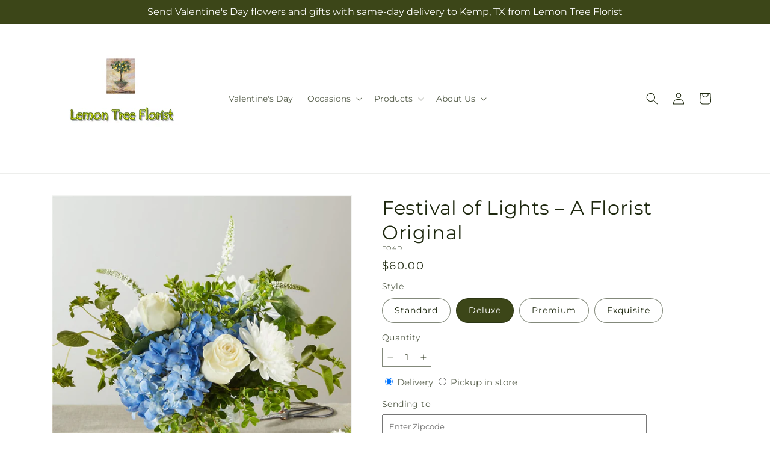

--- FILE ---
content_type: text/html; charset=utf-8
request_url: https://lemontreefloristkemp.com/products/festival-of-lights-florist-original-prd-fo4?variant=41678767063114&section_id=template--18959372779594__main
body_size: 11608
content:
<section id="shopify-section-template--18959372779594__main" class="shopify-section section ftd-main-product"><script src="//lemontreefloristkemp.com/cdn/shop/t/55/assets/dayjs.min.js?v=146331994358120058901769672300" defer="defer"></script>
<script src="//lemontreefloristkemp.com/cdn/shop/t/55/assets/dayjs-utc.min.js?v=21853670281201569981769672300" defer="defer"></script>
<script src="//lemontreefloristkemp.com/cdn/shop/t/55/assets/dayjs-timezone.min.js?v=143404463123059131011769672300" defer="defer"></script>
<script src="//lemontreefloristkemp.com/cdn/shop/t/55/assets/dayjs-compare.min.js?v=170429091854722561851769672300" defer="defer"></script>
<script src="//lemontreefloristkemp.com/cdn/shop/t/55/assets/dayjs-format.min.js?v=107140612696697062631769672300" defer="defer"></script>


<section
  id="MainProduct-template--18959372779594__main"
  class="page-width section-template--18959372779594__main-padding gradient color-scheme-1"
  data-section="template--18959372779594__main"
  data-product-id="7338898489418"
  data-update-url="true"
  data-url="/products/festival-of-lights-florist-original-prd-fo4"
  
    data-zoom-on-hover
  
>
  <link href="//lemontreefloristkemp.com/cdn/shop/t/55/assets/section-main-product.css?v=67172036876768548111769672300" rel="stylesheet" type="text/css" media="all" />
  <link href="//lemontreefloristkemp.com/cdn/shop/t/55/assets/ftd-section-main-product.css?v=84380129506450788211769672300" rel="stylesheet" type="text/css" media="all" />
  <link href="//lemontreefloristkemp.com/cdn/shop/t/55/assets/component-accordion.css?v=140281534141990171611769672300" rel="stylesheet" type="text/css" media="all" />
  <link href="//lemontreefloristkemp.com/cdn/shop/t/55/assets/component-price.css?v=175693878407596463691769672300" rel="stylesheet" type="text/css" media="all" />
  <link href="//lemontreefloristkemp.com/cdn/shop/t/55/assets/component-slider.css?v=127501198930448460301769672300" rel="stylesheet" type="text/css" media="all" />
  <link href="//lemontreefloristkemp.com/cdn/shop/t/55/assets/component-rating.css?v=36163645063599449881769672300" rel="stylesheet" type="text/css" media="all" />
  <link href="//lemontreefloristkemp.com/cdn/shop/t/55/assets/component-deferred-media.css?v=7091629309437392741769672300" rel="stylesheet" type="text/css" media="all" />

  
    <link href="//lemontreefloristkemp.com/cdn/shop/t/55/assets/component-product-variant-picker.css?v=26339001650995779211769672300" rel="stylesheet" type="text/css" media="all" />
    <link href="//lemontreefloristkemp.com/cdn/shop/t/55/assets/component-swatch-input.css?v=141008503003294315641769672300" rel="stylesheet" type="text/css" media="all" />
    <link href="//lemontreefloristkemp.com/cdn/shop/t/55/assets/component-swatch.css?v=68835163209551624561769672300" rel="stylesheet" type="text/css" media="all" />
  
<style data-shopify>.section-template--18959372779594__main-padding {
      padding-top: 27px;
      padding-bottom: 9px;
    }

    @media screen and (min-width: 750px) {
      .section-template--18959372779594__main-padding {
        padding-top: 36px;
        padding-bottom: 12px;
      }
    }</style><script src="//lemontreefloristkemp.com/cdn/shop/t/55/assets/product-info.js?v=181981374950478312641769672300" defer="defer"></script>
  <script src="//lemontreefloristkemp.com/cdn/shop/t/55/assets/product-form.js?v=78399781380020151501769672300" defer="defer"></script>
    <script id="EnableZoomOnHover-main" src="//lemontreefloristkemp.com/cdn/shop/t/55/assets/magnify.js?v=60894966447080793111769672300" defer="defer"></script>
  


  <div class="product product--small product--left product--thumbnail product--mobile-hide grid grid--1-col grid--2-col-tablet">
    <div class="grid__item product__media-wrapper">
      
<media-gallery
  id="MediaGallery-template--18959372779594__main"
  role="region"
  
    class="product__column-sticky"
  
  aria-label="Gallery Viewer"
  data-desktop-layout="thumbnail"
>
  <div id="GalleryStatus-template--18959372779594__main" class="visually-hidden" role="status"></div>
  <slider-component id="GalleryViewer-template--18959372779594__main" class="slider-mobile-gutter">
    <a class="skip-to-content-link button visually-hidden quick-add-hidden" href="#ProductInfo-template--18959372779594__main">
      Skip to product information
    </a>
    <ul
      id="Slider-Gallery-template--18959372779594__main"
      class="product__media-list contains-media grid grid--peek list-unstyled slider slider--mobile"
      role="list"
    ><li
          id="Slide-template--18959372779594__main-25165451952202"
          class="product__media-item grid__item slider__slide is-active scroll-trigger animate--fade-in"
          data-media-id="template--18959372779594__main-25165451952202"
        >

<div
  class="product-media-container media-type-image media-fit-contain global-media-settings gradient constrain-height"
  style="--ratio: 1.0; --preview-ratio: 1.0;"
>
  <modal-opener
    class="product__modal-opener product__modal-opener--image"
    data-modal="#ProductModal-template--18959372779594__main"
  >
    <span
      class="product__media-icon motion-reduce quick-add-hidden product__media-icon--hover"
      aria-hidden="true"
    >
      
          <span class="svg-wrapper"><svg xmlns="http://www.w3.org/2000/svg" fill="none" class="icon icon-plus" viewBox="0 0 19 19"><path fill="currentColor" fill-rule="evenodd" d="M4.667 7.94a.5.5 0 0 1 .499-.501l5.534-.014a.5.5 0 1 1 .002 1l-5.534.014a.5.5 0 0 1-.5-.5" clip-rule="evenodd"/><path fill="currentColor" fill-rule="evenodd" d="M7.926 4.665a.5.5 0 0 1 .501.498l.014 5.534a.5.5 0 1 1-1 .003l-.014-5.534a.5.5 0 0 1 .499-.501" clip-rule="evenodd"/><path fill="currentColor" fill-rule="evenodd" d="M12.832 3.03a6.931 6.931 0 1 0-9.802 9.802 6.931 6.931 0 0 0 9.802-9.802M2.323 2.323a7.931 7.931 0 0 1 11.296 11.136l4.628 4.628a.5.5 0 0 1-.707.707l-4.662-4.662A7.932 7.932 0 0 1 2.323 2.323" clip-rule="evenodd"/></svg>
</span>
      
    </span>

<div class="loading__spinner hidden">
    <svg xmlns="http://www.w3.org/2000/svg" class="spinner" viewBox="0 0 66 66"><circle stroke-width="6" cx="33" cy="33" r="30" fill="none" class="path"/></svg>

  </div>
  <div class="product__media media media--transparent">
      <img src="//lemontreefloristkemp.com/cdn/shop/files/FO4D_LOL_preset_mol-mx-tile-wide-sv-new.jpg?v=1743709947&amp;width=1946" alt="" srcset="//lemontreefloristkemp.com/cdn/shop/files/FO4D_LOL_preset_mol-mx-tile-wide-sv-new.jpg?v=1743709947&amp;width=246 246w, //lemontreefloristkemp.com/cdn/shop/files/FO4D_LOL_preset_mol-mx-tile-wide-sv-new.jpg?v=1743709947&amp;width=493 493w, //lemontreefloristkemp.com/cdn/shop/files/FO4D_LOL_preset_mol-mx-tile-wide-sv-new.jpg?v=1743709947&amp;width=600 600w, //lemontreefloristkemp.com/cdn/shop/files/FO4D_LOL_preset_mol-mx-tile-wide-sv-new.jpg?v=1743709947&amp;width=713 713w, //lemontreefloristkemp.com/cdn/shop/files/FO4D_LOL_preset_mol-mx-tile-wide-sv-new.jpg?v=1743709947&amp;width=823 823w, //lemontreefloristkemp.com/cdn/shop/files/FO4D_LOL_preset_mol-mx-tile-wide-sv-new.jpg?v=1743709947&amp;width=990 990w, //lemontreefloristkemp.com/cdn/shop/files/FO4D_LOL_preset_mol-mx-tile-wide-sv-new.jpg?v=1743709947&amp;width=1100 1100w, //lemontreefloristkemp.com/cdn/shop/files/FO4D_LOL_preset_mol-mx-tile-wide-sv-new.jpg?v=1743709947&amp;width=1206 1206w, //lemontreefloristkemp.com/cdn/shop/files/FO4D_LOL_preset_mol-mx-tile-wide-sv-new.jpg?v=1743709947&amp;width=1346 1346w, //lemontreefloristkemp.com/cdn/shop/files/FO4D_LOL_preset_mol-mx-tile-wide-sv-new.jpg?v=1743709947&amp;width=1426 1426w, //lemontreefloristkemp.com/cdn/shop/files/FO4D_LOL_preset_mol-mx-tile-wide-sv-new.jpg?v=1743709947&amp;width=1646 1646w, //lemontreefloristkemp.com/cdn/shop/files/FO4D_LOL_preset_mol-mx-tile-wide-sv-new.jpg?v=1743709947&amp;width=1946 1946w" width="1946" height="1946" class="image-magnify-hover" sizes="(min-width: 1200px) 495px, (min-width: 990px) calc(45.0vw - 10rem), (min-width: 750px) calc((100vw - 11.5rem) / 2), calc(100vw / 1 - 4rem)">
    </div>
    <button
      class="product__media-toggle quick-add-hidden product__media-zoom-hover"
      type="button"
      aria-haspopup="dialog"
      data-media-id="25165451952202"
    >
      <span class="visually-hidden">
        Open media 1 in modal
      </span>
    </button>
  </modal-opener></div>

        </li>
<li
            id="Slide-template--18959372779594__main-25165451919434"
            class="product__media-item grid__item slider__slide scroll-trigger animate--fade-in"
            data-media-id="template--18959372779594__main-25165451919434"
          >

<div
  class="product-media-container media-type-image media-fit-contain global-media-settings gradient constrain-height"
  style="--ratio: 1.0; --preview-ratio: 1.0;"
>
  <modal-opener
    class="product__modal-opener product__modal-opener--image"
    data-modal="#ProductModal-template--18959372779594__main"
  >
    <span
      class="product__media-icon motion-reduce quick-add-hidden product__media-icon--hover"
      aria-hidden="true"
    >
      
          <span class="svg-wrapper"><svg xmlns="http://www.w3.org/2000/svg" fill="none" class="icon icon-plus" viewBox="0 0 19 19"><path fill="currentColor" fill-rule="evenodd" d="M4.667 7.94a.5.5 0 0 1 .499-.501l5.534-.014a.5.5 0 1 1 .002 1l-5.534.014a.5.5 0 0 1-.5-.5" clip-rule="evenodd"/><path fill="currentColor" fill-rule="evenodd" d="M7.926 4.665a.5.5 0 0 1 .501.498l.014 5.534a.5.5 0 1 1-1 .003l-.014-5.534a.5.5 0 0 1 .499-.501" clip-rule="evenodd"/><path fill="currentColor" fill-rule="evenodd" d="M12.832 3.03a6.931 6.931 0 1 0-9.802 9.802 6.931 6.931 0 0 0 9.802-9.802M2.323 2.323a7.931 7.931 0 0 1 11.296 11.136l4.628 4.628a.5.5 0 0 1-.707.707l-4.662-4.662A7.932 7.932 0 0 1 2.323 2.323" clip-rule="evenodd"/></svg>
</span>
      
    </span>

<div class="loading__spinner hidden">
    <svg xmlns="http://www.w3.org/2000/svg" class="spinner" viewBox="0 0 66 66"><circle stroke-width="6" cx="33" cy="33" r="30" fill="none" class="path"/></svg>

  </div>
  <div class="product__media media media--transparent">
      <img src="//lemontreefloristkemp.com/cdn/shop/files/FO4S_LOL_preset_mol-mx-tile-wide-sv-new.jpg?v=1743709947&amp;width=1946" alt="" srcset="//lemontreefloristkemp.com/cdn/shop/files/FO4S_LOL_preset_mol-mx-tile-wide-sv-new.jpg?v=1743709947&amp;width=246 246w, //lemontreefloristkemp.com/cdn/shop/files/FO4S_LOL_preset_mol-mx-tile-wide-sv-new.jpg?v=1743709947&amp;width=493 493w, //lemontreefloristkemp.com/cdn/shop/files/FO4S_LOL_preset_mol-mx-tile-wide-sv-new.jpg?v=1743709947&amp;width=600 600w, //lemontreefloristkemp.com/cdn/shop/files/FO4S_LOL_preset_mol-mx-tile-wide-sv-new.jpg?v=1743709947&amp;width=713 713w, //lemontreefloristkemp.com/cdn/shop/files/FO4S_LOL_preset_mol-mx-tile-wide-sv-new.jpg?v=1743709947&amp;width=823 823w, //lemontreefloristkemp.com/cdn/shop/files/FO4S_LOL_preset_mol-mx-tile-wide-sv-new.jpg?v=1743709947&amp;width=990 990w, //lemontreefloristkemp.com/cdn/shop/files/FO4S_LOL_preset_mol-mx-tile-wide-sv-new.jpg?v=1743709947&amp;width=1100 1100w, //lemontreefloristkemp.com/cdn/shop/files/FO4S_LOL_preset_mol-mx-tile-wide-sv-new.jpg?v=1743709947&amp;width=1206 1206w, //lemontreefloristkemp.com/cdn/shop/files/FO4S_LOL_preset_mol-mx-tile-wide-sv-new.jpg?v=1743709947&amp;width=1346 1346w, //lemontreefloristkemp.com/cdn/shop/files/FO4S_LOL_preset_mol-mx-tile-wide-sv-new.jpg?v=1743709947&amp;width=1426 1426w, //lemontreefloristkemp.com/cdn/shop/files/FO4S_LOL_preset_mol-mx-tile-wide-sv-new.jpg?v=1743709947&amp;width=1646 1646w, //lemontreefloristkemp.com/cdn/shop/files/FO4S_LOL_preset_mol-mx-tile-wide-sv-new.jpg?v=1743709947&amp;width=1946 1946w" width="1946" height="1946" loading="lazy" class="image-magnify-hover" sizes="(min-width: 1200px) 495px, (min-width: 990px) calc(45.0vw - 10rem), (min-width: 750px) calc((100vw - 11.5rem) / 2), calc(100vw / 1 - 4rem)">
    </div>
    <button
      class="product__media-toggle quick-add-hidden product__media-zoom-hover"
      type="button"
      aria-haspopup="dialog"
      data-media-id="25165451919434"
    >
      <span class="visually-hidden">
        Open media 2 in modal
      </span>
    </button>
  </modal-opener></div>

          </li>

<li
            id="Slide-template--18959372779594__main-25165451984970"
            class="product__media-item grid__item slider__slide scroll-trigger animate--fade-in"
            data-media-id="template--18959372779594__main-25165451984970"
          >

<div
  class="product-media-container media-type-image media-fit-contain global-media-settings gradient constrain-height"
  style="--ratio: 1.0; --preview-ratio: 1.0;"
>
  <modal-opener
    class="product__modal-opener product__modal-opener--image"
    data-modal="#ProductModal-template--18959372779594__main"
  >
    <span
      class="product__media-icon motion-reduce quick-add-hidden product__media-icon--hover"
      aria-hidden="true"
    >
      
          <span class="svg-wrapper"><svg xmlns="http://www.w3.org/2000/svg" fill="none" class="icon icon-plus" viewBox="0 0 19 19"><path fill="currentColor" fill-rule="evenodd" d="M4.667 7.94a.5.5 0 0 1 .499-.501l5.534-.014a.5.5 0 1 1 .002 1l-5.534.014a.5.5 0 0 1-.5-.5" clip-rule="evenodd"/><path fill="currentColor" fill-rule="evenodd" d="M7.926 4.665a.5.5 0 0 1 .501.498l.014 5.534a.5.5 0 1 1-1 .003l-.014-5.534a.5.5 0 0 1 .499-.501" clip-rule="evenodd"/><path fill="currentColor" fill-rule="evenodd" d="M12.832 3.03a6.931 6.931 0 1 0-9.802 9.802 6.931 6.931 0 0 0 9.802-9.802M2.323 2.323a7.931 7.931 0 0 1 11.296 11.136l4.628 4.628a.5.5 0 0 1-.707.707l-4.662-4.662A7.932 7.932 0 0 1 2.323 2.323" clip-rule="evenodd"/></svg>
</span>
      
    </span>

<div class="loading__spinner hidden">
    <svg xmlns="http://www.w3.org/2000/svg" class="spinner" viewBox="0 0 66 66"><circle stroke-width="6" cx="33" cy="33" r="30" fill="none" class="path"/></svg>

  </div>
  <div class="product__media media media--transparent">
      <img src="//lemontreefloristkemp.com/cdn/shop/files/FO4P_LOL_preset_mol-mx-tile-wide-sv-new.jpg?v=1743709947&amp;width=1946" alt="" srcset="//lemontreefloristkemp.com/cdn/shop/files/FO4P_LOL_preset_mol-mx-tile-wide-sv-new.jpg?v=1743709947&amp;width=246 246w, //lemontreefloristkemp.com/cdn/shop/files/FO4P_LOL_preset_mol-mx-tile-wide-sv-new.jpg?v=1743709947&amp;width=493 493w, //lemontreefloristkemp.com/cdn/shop/files/FO4P_LOL_preset_mol-mx-tile-wide-sv-new.jpg?v=1743709947&amp;width=600 600w, //lemontreefloristkemp.com/cdn/shop/files/FO4P_LOL_preset_mol-mx-tile-wide-sv-new.jpg?v=1743709947&amp;width=713 713w, //lemontreefloristkemp.com/cdn/shop/files/FO4P_LOL_preset_mol-mx-tile-wide-sv-new.jpg?v=1743709947&amp;width=823 823w, //lemontreefloristkemp.com/cdn/shop/files/FO4P_LOL_preset_mol-mx-tile-wide-sv-new.jpg?v=1743709947&amp;width=990 990w, //lemontreefloristkemp.com/cdn/shop/files/FO4P_LOL_preset_mol-mx-tile-wide-sv-new.jpg?v=1743709947&amp;width=1100 1100w, //lemontreefloristkemp.com/cdn/shop/files/FO4P_LOL_preset_mol-mx-tile-wide-sv-new.jpg?v=1743709947&amp;width=1206 1206w, //lemontreefloristkemp.com/cdn/shop/files/FO4P_LOL_preset_mol-mx-tile-wide-sv-new.jpg?v=1743709947&amp;width=1346 1346w, //lemontreefloristkemp.com/cdn/shop/files/FO4P_LOL_preset_mol-mx-tile-wide-sv-new.jpg?v=1743709947&amp;width=1426 1426w, //lemontreefloristkemp.com/cdn/shop/files/FO4P_LOL_preset_mol-mx-tile-wide-sv-new.jpg?v=1743709947&amp;width=1646 1646w, //lemontreefloristkemp.com/cdn/shop/files/FO4P_LOL_preset_mol-mx-tile-wide-sv-new.jpg?v=1743709947&amp;width=1946 1946w" width="1946" height="1946" loading="lazy" class="image-magnify-hover" sizes="(min-width: 1200px) 495px, (min-width: 990px) calc(45.0vw - 10rem), (min-width: 750px) calc((100vw - 11.5rem) / 2), calc(100vw / 1 - 4rem)">
    </div>
    <button
      class="product__media-toggle quick-add-hidden product__media-zoom-hover"
      type="button"
      aria-haspopup="dialog"
      data-media-id="25165451984970"
    >
      <span class="visually-hidden">
        Open media 3 in modal
      </span>
    </button>
  </modal-opener></div>

          </li>
<li
            id="Slide-template--18959372779594__main-25165452017738"
            class="product__media-item grid__item slider__slide scroll-trigger animate--fade-in"
            data-media-id="template--18959372779594__main-25165452017738"
          >

<div
  class="product-media-container media-type-image media-fit-contain global-media-settings gradient constrain-height"
  style="--ratio: 1.0; --preview-ratio: 1.0;"
>
  <modal-opener
    class="product__modal-opener product__modal-opener--image"
    data-modal="#ProductModal-template--18959372779594__main"
  >
    <span
      class="product__media-icon motion-reduce quick-add-hidden product__media-icon--hover"
      aria-hidden="true"
    >
      
          <span class="svg-wrapper"><svg xmlns="http://www.w3.org/2000/svg" fill="none" class="icon icon-plus" viewBox="0 0 19 19"><path fill="currentColor" fill-rule="evenodd" d="M4.667 7.94a.5.5 0 0 1 .499-.501l5.534-.014a.5.5 0 1 1 .002 1l-5.534.014a.5.5 0 0 1-.5-.5" clip-rule="evenodd"/><path fill="currentColor" fill-rule="evenodd" d="M7.926 4.665a.5.5 0 0 1 .501.498l.014 5.534a.5.5 0 1 1-1 .003l-.014-5.534a.5.5 0 0 1 .499-.501" clip-rule="evenodd"/><path fill="currentColor" fill-rule="evenodd" d="M12.832 3.03a6.931 6.931 0 1 0-9.802 9.802 6.931 6.931 0 0 0 9.802-9.802M2.323 2.323a7.931 7.931 0 0 1 11.296 11.136l4.628 4.628a.5.5 0 0 1-.707.707l-4.662-4.662A7.932 7.932 0 0 1 2.323 2.323" clip-rule="evenodd"/></svg>
</span>
      
    </span>

<div class="loading__spinner hidden">
    <svg xmlns="http://www.w3.org/2000/svg" class="spinner" viewBox="0 0 66 66"><circle stroke-width="6" cx="33" cy="33" r="30" fill="none" class="path"/></svg>

  </div>
  <div class="product__media media media--transparent">
      <img src="//lemontreefloristkemp.com/cdn/shop/files/FO4E_LOL_preset_mol-mx-tile-wide-sv-new.jpg?v=1743709947&amp;width=1946" alt="" srcset="//lemontreefloristkemp.com/cdn/shop/files/FO4E_LOL_preset_mol-mx-tile-wide-sv-new.jpg?v=1743709947&amp;width=246 246w, //lemontreefloristkemp.com/cdn/shop/files/FO4E_LOL_preset_mol-mx-tile-wide-sv-new.jpg?v=1743709947&amp;width=493 493w, //lemontreefloristkemp.com/cdn/shop/files/FO4E_LOL_preset_mol-mx-tile-wide-sv-new.jpg?v=1743709947&amp;width=600 600w, //lemontreefloristkemp.com/cdn/shop/files/FO4E_LOL_preset_mol-mx-tile-wide-sv-new.jpg?v=1743709947&amp;width=713 713w, //lemontreefloristkemp.com/cdn/shop/files/FO4E_LOL_preset_mol-mx-tile-wide-sv-new.jpg?v=1743709947&amp;width=823 823w, //lemontreefloristkemp.com/cdn/shop/files/FO4E_LOL_preset_mol-mx-tile-wide-sv-new.jpg?v=1743709947&amp;width=990 990w, //lemontreefloristkemp.com/cdn/shop/files/FO4E_LOL_preset_mol-mx-tile-wide-sv-new.jpg?v=1743709947&amp;width=1100 1100w, //lemontreefloristkemp.com/cdn/shop/files/FO4E_LOL_preset_mol-mx-tile-wide-sv-new.jpg?v=1743709947&amp;width=1206 1206w, //lemontreefloristkemp.com/cdn/shop/files/FO4E_LOL_preset_mol-mx-tile-wide-sv-new.jpg?v=1743709947&amp;width=1346 1346w, //lemontreefloristkemp.com/cdn/shop/files/FO4E_LOL_preset_mol-mx-tile-wide-sv-new.jpg?v=1743709947&amp;width=1426 1426w, //lemontreefloristkemp.com/cdn/shop/files/FO4E_LOL_preset_mol-mx-tile-wide-sv-new.jpg?v=1743709947&amp;width=1646 1646w, //lemontreefloristkemp.com/cdn/shop/files/FO4E_LOL_preset_mol-mx-tile-wide-sv-new.jpg?v=1743709947&amp;width=1946 1946w" width="1946" height="1946" loading="lazy" class="image-magnify-hover" sizes="(min-width: 1200px) 495px, (min-width: 990px) calc(45.0vw - 10rem), (min-width: 750px) calc((100vw - 11.5rem) / 2), calc(100vw / 1 - 4rem)">
    </div>
    <button
      class="product__media-toggle quick-add-hidden product__media-zoom-hover"
      type="button"
      aria-haspopup="dialog"
      data-media-id="25165452017738"
    >
      <span class="visually-hidden">
        Open media 4 in modal
      </span>
    </button>
  </modal-opener></div>

          </li></ul><div class="slider-buttons quick-add-hidden">
        <button
          type="button"
          class="slider-button slider-button--prev"
          name="previous"
          aria-label="Slide left"
        >
          <span class="svg-wrapper"><svg class="icon icon-caret" viewBox="0 0 10 6"><path fill="currentColor" fill-rule="evenodd" d="M9.354.646a.5.5 0 0 0-.708 0L5 4.293 1.354.646a.5.5 0 0 0-.708.708l4 4a.5.5 0 0 0 .708 0l4-4a.5.5 0 0 0 0-.708" clip-rule="evenodd"/></svg>
</span>
        </button>
        <div class="slider-counter caption">
          <span class="slider-counter--current">1</span>
          <span aria-hidden="true"> / </span>
          <span class="visually-hidden">of</span>
          <span class="slider-counter--total">4</span>
        </div>
        <button
          type="button"
          class="slider-button slider-button--next"
          name="next"
          aria-label="Slide right"
        >
          <span class="svg-wrapper"><svg class="icon icon-caret" viewBox="0 0 10 6"><path fill="currentColor" fill-rule="evenodd" d="M9.354.646a.5.5 0 0 0-.708 0L5 4.293 1.354.646a.5.5 0 0 0-.708.708l4 4a.5.5 0 0 0 .708 0l4-4a.5.5 0 0 0 0-.708" clip-rule="evenodd"/></svg>
</span>
        </button>
      </div></slider-component><slider-component
      id="GalleryThumbnails-template--18959372779594__main"
      class="thumbnail-slider slider-mobile-gutter quick-add-hidden small-hide"
    >
      <button
        type="button"
        class="slider-button slider-button--prev medium-hide large-up-hide"
        name="previous"
        aria-label="Slide left"
        aria-controls="GalleryThumbnails-template--18959372779594__main"
        data-step="3"
      >
        <span class="svg-wrapper"><svg class="icon icon-caret" viewBox="0 0 10 6"><path fill="currentColor" fill-rule="evenodd" d="M9.354.646a.5.5 0 0 0-.708 0L5 4.293 1.354.646a.5.5 0 0 0-.708.708l4 4a.5.5 0 0 0 .708 0l4-4a.5.5 0 0 0 0-.708" clip-rule="evenodd"/></svg>
</span>
      </button>
      <ul
        id="Slider-Thumbnails-template--18959372779594__main"
        class="thumbnail-list list-unstyled slider slider--mobile"
      ><li
            id="Slide-Thumbnails-template--18959372779594__main-1"
            class="thumbnail-list__item slider__slide"
            data-target="template--18959372779594__main-25165451919434"
            data-media-position="1"
          ><button
              class="thumbnail global-media-settings global-media-settings--no-shadow"
              aria-label="Load image 1 in gallery view"
              
              data-section="template--18959372779594__main-1-0"
              aria-controls="GalleryViewer-template--18959372779594__main"
              aria-describedby="Thumbnail-template--18959372779594__main-1
"
            >
              <img src="//lemontreefloristkemp.com/cdn/shop/files/FO4S_LOL_preset_mol-mx-tile-wide-sv-new.jpg?v=1743709947&amp;width=416" alt="Festival of Lights – A Florist Original" srcset="//lemontreefloristkemp.com/cdn/shop/files/FO4S_LOL_preset_mol-mx-tile-wide-sv-new.jpg?v=1743709947&amp;width=54 54w, //lemontreefloristkemp.com/cdn/shop/files/FO4S_LOL_preset_mol-mx-tile-wide-sv-new.jpg?v=1743709947&amp;width=74 74w, //lemontreefloristkemp.com/cdn/shop/files/FO4S_LOL_preset_mol-mx-tile-wide-sv-new.jpg?v=1743709947&amp;width=104 104w, //lemontreefloristkemp.com/cdn/shop/files/FO4S_LOL_preset_mol-mx-tile-wide-sv-new.jpg?v=1743709947&amp;width=162 162w, //lemontreefloristkemp.com/cdn/shop/files/FO4S_LOL_preset_mol-mx-tile-wide-sv-new.jpg?v=1743709947&amp;width=208 208w, //lemontreefloristkemp.com/cdn/shop/files/FO4S_LOL_preset_mol-mx-tile-wide-sv-new.jpg?v=1743709947&amp;width=324 324w, //lemontreefloristkemp.com/cdn/shop/files/FO4S_LOL_preset_mol-mx-tile-wide-sv-new.jpg?v=1743709947&amp;width=416 416w" width="416" height="416" loading="lazy" sizes="(min-width: 1200px) calc((495 - 4rem) / 4),
          (min-width: 990px) calc((45.0vw - 4rem) / 4),
          (min-width: 750px) calc((100vw - 15rem) / 8),
          calc((100vw - 8rem) / 3)" id="Thumbnail-template--18959372779594__main-1
">
            </button>
          </li><li
            id="Slide-Thumbnails-template--18959372779594__main-2"
            class="thumbnail-list__item slider__slide"
            data-target="template--18959372779594__main-25165451952202"
            data-media-position="2"
          ><button
              class="thumbnail global-media-settings global-media-settings--no-shadow"
              aria-label="Load image 2 in gallery view"
              
                aria-current="true"
              
              data-section="template--18959372779594__main-1-1"
              aria-controls="GalleryViewer-template--18959372779594__main"
              aria-describedby="Thumbnail-template--18959372779594__main-2
"
            >
              <img src="//lemontreefloristkemp.com/cdn/shop/files/FO4D_LOL_preset_mol-mx-tile-wide-sv-new.jpg?v=1743709947&amp;width=416" alt="Festival of Lights – A Florist Original" srcset="//lemontreefloristkemp.com/cdn/shop/files/FO4D_LOL_preset_mol-mx-tile-wide-sv-new.jpg?v=1743709947&amp;width=54 54w, //lemontreefloristkemp.com/cdn/shop/files/FO4D_LOL_preset_mol-mx-tile-wide-sv-new.jpg?v=1743709947&amp;width=74 74w, //lemontreefloristkemp.com/cdn/shop/files/FO4D_LOL_preset_mol-mx-tile-wide-sv-new.jpg?v=1743709947&amp;width=104 104w, //lemontreefloristkemp.com/cdn/shop/files/FO4D_LOL_preset_mol-mx-tile-wide-sv-new.jpg?v=1743709947&amp;width=162 162w, //lemontreefloristkemp.com/cdn/shop/files/FO4D_LOL_preset_mol-mx-tile-wide-sv-new.jpg?v=1743709947&amp;width=208 208w, //lemontreefloristkemp.com/cdn/shop/files/FO4D_LOL_preset_mol-mx-tile-wide-sv-new.jpg?v=1743709947&amp;width=324 324w, //lemontreefloristkemp.com/cdn/shop/files/FO4D_LOL_preset_mol-mx-tile-wide-sv-new.jpg?v=1743709947&amp;width=416 416w" width="416" height="416" loading="lazy" sizes="(min-width: 1200px) calc((495 - 4rem) / 4),
          (min-width: 990px) calc((45.0vw - 4rem) / 4),
          (min-width: 750px) calc((100vw - 15rem) / 8),
          calc((100vw - 8rem) / 3)" id="Thumbnail-template--18959372779594__main-2
">
            </button>
          </li><li
            id="Slide-Thumbnails-template--18959372779594__main-3"
            class="thumbnail-list__item slider__slide"
            data-target="template--18959372779594__main-25165451984970"
            data-media-position="3"
          ><button
              class="thumbnail global-media-settings global-media-settings--no-shadow"
              aria-label="Load image 3 in gallery view"
              
              data-section="template--18959372779594__main-1-2"
              aria-controls="GalleryViewer-template--18959372779594__main"
              aria-describedby="Thumbnail-template--18959372779594__main-3
"
            >
              <img src="//lemontreefloristkemp.com/cdn/shop/files/FO4P_LOL_preset_mol-mx-tile-wide-sv-new.jpg?v=1743709947&amp;width=416" alt="Festival of Lights – A Florist Original" srcset="//lemontreefloristkemp.com/cdn/shop/files/FO4P_LOL_preset_mol-mx-tile-wide-sv-new.jpg?v=1743709947&amp;width=54 54w, //lemontreefloristkemp.com/cdn/shop/files/FO4P_LOL_preset_mol-mx-tile-wide-sv-new.jpg?v=1743709947&amp;width=74 74w, //lemontreefloristkemp.com/cdn/shop/files/FO4P_LOL_preset_mol-mx-tile-wide-sv-new.jpg?v=1743709947&amp;width=104 104w, //lemontreefloristkemp.com/cdn/shop/files/FO4P_LOL_preset_mol-mx-tile-wide-sv-new.jpg?v=1743709947&amp;width=162 162w, //lemontreefloristkemp.com/cdn/shop/files/FO4P_LOL_preset_mol-mx-tile-wide-sv-new.jpg?v=1743709947&amp;width=208 208w, //lemontreefloristkemp.com/cdn/shop/files/FO4P_LOL_preset_mol-mx-tile-wide-sv-new.jpg?v=1743709947&amp;width=324 324w, //lemontreefloristkemp.com/cdn/shop/files/FO4P_LOL_preset_mol-mx-tile-wide-sv-new.jpg?v=1743709947&amp;width=416 416w" width="416" height="416" loading="lazy" sizes="(min-width: 1200px) calc((495 - 4rem) / 4),
          (min-width: 990px) calc((45.0vw - 4rem) / 4),
          (min-width: 750px) calc((100vw - 15rem) / 8),
          calc((100vw - 8rem) / 3)" id="Thumbnail-template--18959372779594__main-3
">
            </button>
          </li><li
            id="Slide-Thumbnails-template--18959372779594__main-4"
            class="thumbnail-list__item slider__slide"
            data-target="template--18959372779594__main-25165452017738"
            data-media-position="4"
          ><button
              class="thumbnail global-media-settings global-media-settings--no-shadow"
              aria-label="Load image 4 in gallery view"
              
              data-section="template--18959372779594__main-1-3"
              aria-controls="GalleryViewer-template--18959372779594__main"
              aria-describedby="Thumbnail-template--18959372779594__main-4
"
            >
              <img src="//lemontreefloristkemp.com/cdn/shop/files/FO4E_LOL_preset_mol-mx-tile-wide-sv-new.jpg?v=1743709947&amp;width=416" alt="Festival of Lights – A Florist Original" srcset="//lemontreefloristkemp.com/cdn/shop/files/FO4E_LOL_preset_mol-mx-tile-wide-sv-new.jpg?v=1743709947&amp;width=54 54w, //lemontreefloristkemp.com/cdn/shop/files/FO4E_LOL_preset_mol-mx-tile-wide-sv-new.jpg?v=1743709947&amp;width=74 74w, //lemontreefloristkemp.com/cdn/shop/files/FO4E_LOL_preset_mol-mx-tile-wide-sv-new.jpg?v=1743709947&amp;width=104 104w, //lemontreefloristkemp.com/cdn/shop/files/FO4E_LOL_preset_mol-mx-tile-wide-sv-new.jpg?v=1743709947&amp;width=162 162w, //lemontreefloristkemp.com/cdn/shop/files/FO4E_LOL_preset_mol-mx-tile-wide-sv-new.jpg?v=1743709947&amp;width=208 208w, //lemontreefloristkemp.com/cdn/shop/files/FO4E_LOL_preset_mol-mx-tile-wide-sv-new.jpg?v=1743709947&amp;width=324 324w, //lemontreefloristkemp.com/cdn/shop/files/FO4E_LOL_preset_mol-mx-tile-wide-sv-new.jpg?v=1743709947&amp;width=416 416w" width="416" height="416" loading="lazy" sizes="(min-width: 1200px) calc((495 - 4rem) / 4),
          (min-width: 990px) calc((45.0vw - 4rem) / 4),
          (min-width: 750px) calc((100vw - 15rem) / 8),
          calc((100vw - 8rem) / 3)" id="Thumbnail-template--18959372779594__main-4
">
            </button>
          </li></ul>
      <button
        type="button"
        class="slider-button slider-button--next medium-hide large-up-hide"
        name="next"
        aria-label="Slide right"
        aria-controls="GalleryThumbnails-template--18959372779594__main"
        data-step="3"
      >
        <span class="svg-wrapper"><svg class="icon icon-caret" viewBox="0 0 10 6"><path fill="currentColor" fill-rule="evenodd" d="M9.354.646a.5.5 0 0 0-.708 0L5 4.293 1.354.646a.5.5 0 0 0-.708.708l4 4a.5.5 0 0 0 .708 0l4-4a.5.5 0 0 0 0-.708" clip-rule="evenodd"/></svg>
</span>
      </button>
    </slider-component></media-gallery>

    </div>
    <div class="product__info-wrapper grid__item scroll-trigger animate--slide-in">
      <product-info
        id="ProductInfo-template--18959372779594__main"
        data-section="template--18959372779594__main"
        data-master-sku="FO4"
        class="product__info-container product__column-sticky"
      ><div class="product__title" >
                <h1>Festival of Lights – A Florist Original</h1>
                <a href="/products/festival-of-lights-florist-original-prd-fo4" class="product__title">
                  <h2 class="h1">
                    Festival of Lights – A Florist Original
                  </h2>
                </a>
              </div><p
                class="product__sku caption-with-letter-spacing"
                id="Sku-template--18959372779594__main"
                role="status"
                
              >
                <span class="visually-hidden">SKU:</span>
                <span class="sku">FO4D</span>
              </p>
              <div class="product-review"></div>
              <p class="product__info--error availability-error"></p>
                <div id="price-template--18959372779594__main" role="status" >
<div
    class="
      prices price--large price--show-badge"
  >
    <div class="price__container" data-testid="product-price"><div class="price__regular"><span class="visually-hidden visually-hidden--inline">Regular price</span>
          <span class="price-item price-item--regular">
            $60.00
          </span></div>
      <div class="price__sale">
            <span class="visually-hidden visually-hidden--inline">Regular price</span>
            <span>
              <s class="price-item price-item--regular">
                
                  $60.00
                
              </s>
            </span><span class="visually-hidden visually-hidden--inline">Sale price</span>
          <p class="price-item price-item--sale price-item--last inline-compare-price">
            $60.00
          </p></div>
      <small class="unit-price caption hidden">
        <span class="visually-hidden">Unit price</span>
        <span class="price-item price-item--last">
          <span></span>
          <span aria-hidden="true">/</span>
          <span class="visually-hidden">&nbsp;per&nbsp;</span>
          <span>
          </span>
        </span>
      </small>
    </div><span class="badge price__badge-sale color-scheme-5">
        Sale
      </span>

      <span class="badge price__badge-sold-out color-scheme-3">
        Sold out
      </span></div>

</div><div ><form method="post" action="/cart/add" id="product-form-installment-template--18959372779594__main" accept-charset="UTF-8" class="installment caption-large" enctype="multipart/form-data"><input type="hidden" name="form_type" value="product" /><input type="hidden" name="utf8" value="✓" /><input type="hidden" name="id" value="41678767063114">
                    <input type="hidden" name="in_store_pickup" value="false">
                    <input type="hidden" name="store_pickup_enabled" value="true">
                    <input type="hidden" name="is_dropship" value="false">
                    
<input type="hidden" name="product-id" value="7338898489418" /><input type="hidden" name="section-id" value="template--18959372779594__main" /></form></div>
              

                
<variant-radios
      id="variant-radios-template--18959372779594__main"
      class="no-js-hidden"
      data-section="template--18959372779594__main"
      data-url="/products/festival-of-lights-florist-original-prd-fo4"
      
      
    ><fieldset class="js product-form__input" data-testid="product-variant">
            <legend class="form__label">Style
</legend>
            
<input
      type="radio"
      id="template--18959372779594__main-1-0"
      name="Style-1
"
      value="Standard"
      form="product-form-template--18959372779594__main"
      
      
      data-product-url=""
    data-option-value-id="2516916535370"
    >
    <label for="template--18959372779594__main-1-0">
      
        Standard
      <span class="visually-hidden label-unavailable">Variant sold out or unavailable</span>
    </label><input
      type="radio"
      id="template--18959372779594__main-1-1"
      name="Style-1
"
      value="Deluxe"
      form="product-form-template--18959372779594__main"
      
        checked
      
      
      data-product-url=""
    data-option-value-id="2516916568138"
    >
    <label for="template--18959372779594__main-1-1">
      
        Deluxe
      <span class="visually-hidden label-unavailable">Variant sold out or unavailable</span>
    </label><input
      type="radio"
      id="template--18959372779594__main-1-2"
      name="Style-1
"
      value="Premium"
      form="product-form-template--18959372779594__main"
      
      
      data-product-url=""
    data-option-value-id="2516916600906"
    >
    <label for="template--18959372779594__main-1-2">
      
        Premium
      <span class="visually-hidden label-unavailable">Variant sold out or unavailable</span>
    </label><input
      type="radio"
      id="template--18959372779594__main-1-3"
      name="Style-1
"
      value="Exquisite"
      form="product-form-template--18959372779594__main"
      
      
      data-product-url=""
    data-option-value-id="2516916633674"
    >
    <label for="template--18959372779594__main-1-3">
      
        Exquisite
      <span class="visually-hidden label-unavailable">Variant sold out or unavailable</span>
    </label>
          </fieldset><script type="application/json">
        [{"id":41678767030346,"title":"Standard","option1":"Standard","option2":null,"option3":null,"sku":"FO4S","requires_shipping":true,"taxable":true,"featured_image":{"id":33322970153034,"product_id":7338898489418,"position":1,"created_at":"2025-04-03T14:52:25-05:00","updated_at":"2025-04-03T14:52:27-05:00","alt":null,"width":1024,"height":1024,"src":"\/\/lemontreefloristkemp.com\/cdn\/shop\/files\/FO4S_LOL_preset_mol-mx-tile-wide-sv-new.jpg?v=1743709947","variant_ids":[41678767030346]},"available":true,"name":"Festival of Lights – A Florist Original - Standard","public_title":"Standard","options":["Standard"],"price":4500,"weight":0,"compare_at_price":4500,"inventory_management":null,"barcode":null,"featured_media":{"alt":null,"id":25165451919434,"position":1,"preview_image":{"aspect_ratio":1.0,"height":1024,"width":1024,"src":"\/\/lemontreefloristkemp.com\/cdn\/shop\/files\/FO4S_LOL_preset_mol-mx-tile-wide-sv-new.jpg?v=1743709947"}},"requires_selling_plan":false,"selling_plan_allocations":[],"quantity_rule":{"min":1,"max":null,"increment":1}},{"id":41678767063114,"title":"Deluxe","option1":"Deluxe","option2":null,"option3":null,"sku":"FO4D","requires_shipping":true,"taxable":true,"featured_image":{"id":33322970087498,"product_id":7338898489418,"position":2,"created_at":"2025-04-03T14:52:25-05:00","updated_at":"2025-04-03T14:52:27-05:00","alt":null,"width":1024,"height":1024,"src":"\/\/lemontreefloristkemp.com\/cdn\/shop\/files\/FO4D_LOL_preset_mol-mx-tile-wide-sv-new.jpg?v=1743709947","variant_ids":[41678767063114]},"available":true,"name":"Festival of Lights – A Florist Original - Deluxe","public_title":"Deluxe","options":["Deluxe"],"price":6000,"weight":0,"compare_at_price":6000,"inventory_management":null,"barcode":null,"featured_media":{"alt":null,"id":25165451952202,"position":2,"preview_image":{"aspect_ratio":1.0,"height":1024,"width":1024,"src":"\/\/lemontreefloristkemp.com\/cdn\/shop\/files\/FO4D_LOL_preset_mol-mx-tile-wide-sv-new.jpg?v=1743709947"}},"requires_selling_plan":false,"selling_plan_allocations":[],"quantity_rule":{"min":1,"max":null,"increment":1}},{"id":41678767095882,"title":"Premium","option1":"Premium","option2":null,"option3":null,"sku":"FO4P","requires_shipping":true,"taxable":true,"featured_image":{"id":33322970185802,"product_id":7338898489418,"position":3,"created_at":"2025-04-03T14:52:26-05:00","updated_at":"2025-04-03T14:52:27-05:00","alt":null,"width":1024,"height":1024,"src":"\/\/lemontreefloristkemp.com\/cdn\/shop\/files\/FO4P_LOL_preset_mol-mx-tile-wide-sv-new.jpg?v=1743709947","variant_ids":[41678767095882]},"available":true,"name":"Festival of Lights – A Florist Original - Premium","public_title":"Premium","options":["Premium"],"price":7500,"weight":0,"compare_at_price":7500,"inventory_management":null,"barcode":null,"featured_media":{"alt":null,"id":25165451984970,"position":3,"preview_image":{"aspect_ratio":1.0,"height":1024,"width":1024,"src":"\/\/lemontreefloristkemp.com\/cdn\/shop\/files\/FO4P_LOL_preset_mol-mx-tile-wide-sv-new.jpg?v=1743709947"}},"requires_selling_plan":false,"selling_plan_allocations":[],"quantity_rule":{"min":1,"max":null,"increment":1}},{"id":41678767128650,"title":"Exquisite","option1":"Exquisite","option2":null,"option3":null,"sku":"FO4E","requires_shipping":true,"taxable":true,"featured_image":{"id":33322970120266,"product_id":7338898489418,"position":4,"created_at":"2025-04-03T14:52:26-05:00","updated_at":"2025-04-03T14:52:27-05:00","alt":null,"width":1024,"height":1024,"src":"\/\/lemontreefloristkemp.com\/cdn\/shop\/files\/FO4E_LOL_preset_mol-mx-tile-wide-sv-new.jpg?v=1743709947","variant_ids":[41678767128650]},"available":true,"name":"Festival of Lights – A Florist Original - Exquisite","public_title":"Exquisite","options":["Exquisite"],"price":9000,"weight":0,"compare_at_price":9000,"inventory_management":null,"barcode":null,"featured_media":{"alt":null,"id":25165452017738,"position":4,"preview_image":{"aspect_ratio":1.0,"height":1024,"width":1024,"src":"\/\/lemontreefloristkemp.com\/cdn\/shop\/files\/FO4E_LOL_preset_mol-mx-tile-wide-sv-new.jpg?v=1743709947"}},"requires_selling_plan":false,"selling_plan_allocations":[],"quantity_rule":{"min":1,"max":null,"increment":1}}]
      </script>
    </variant-radios>
              
<div
                id="Quantity-Form-template--18959372779594__main"
                class="product-form__input product-form__quantity  "
                
              >
                
                

                <label class="quantity__label form__label" for="Quantity-template--18959372779594__main">
                  Quantity
                  <span class="quantity__rules-cart hidden">

<div class="loading__spinner hidden">
    <svg xmlns="http://www.w3.org/2000/svg" class="spinner" viewBox="0 0 66 66"><circle stroke-width="6" cx="33" cy="33" r="30" fill="none" class="path"/></svg>

  </div>
  <span
                      >(<span class="quantity-cart">0</span> in cart)</span
                    >
                  </span>
                </label>
                <div class="price-per-item__container">
                  <quantity-input class="quantity" data-url="/products/festival-of-lights-florist-original-prd-fo4" data-section="template--18959372779594__main">
                    <button class="quantity__button" name="minus" type="button">
                      <span class="visually-hidden">Decrease quantity for Festival of Lights – A Florist Original</span>
                      <span class="svg-wrapper"><svg xmlns="http://www.w3.org/2000/svg" fill="none" class="icon icon-minus" viewBox="0 0 10 2"><path fill="currentColor" fill-rule="evenodd" d="M.5 1C.5.7.7.5 1 .5h8a.5.5 0 1 1 0 1H1A.5.5 0 0 1 .5 1" clip-rule="evenodd"/></svg>
</span>
                    </button>
                    <input
                      disabled="true"
                      class="quantity__input"
                      type="number"
                      name="quantity"
                      id="Quantity-template--18959372779594__main"
                      data-min="1"
                      min="1"
                      step="1"
                      value="1"
                      form="product-form-template--18959372779594__main"
                    >
                    <button class="quantity__button" name="plus" type="button">
                      <span class="visually-hidden">Increase quantity for Festival of Lights – A Florist Original</span>
                      <span class="svg-wrapper"><svg xmlns="http://www.w3.org/2000/svg" fill="none" class="icon icon-plus" viewBox="0 0 10 10"><path fill="currentColor" fill-rule="evenodd" d="M1 4.51a.5.5 0 0 0 0 1h3.5l.01 3.5a.5.5 0 0 0 1-.01V5.5l3.5-.01a.5.5 0 0 0-.01-1H5.5L5.49.99a.5.5 0 0 0-1 .01v3.5l-3.5.01z" clip-rule="evenodd"/></svg>
</span>
                    </button>
                  </quantity-input></div>
                <div class="quantity__rules caption" id="Quantity-Rules-template--18959372779594__main"></div></div><div class="product__date-wrapper">
                    <link href="//lemontreefloristkemp.com/cdn/shop/t/55/assets/litepicker.css?v=22239991273395494851769672300" rel="stylesheet" type="text/css" media="all" />
<script src="//lemontreefloristkemp.com/cdn/shop/t/55/assets/litepicker.js?v=47183412848283267401769672300" defer="defer"></script>
<script src="//lemontreefloristkemp.com/cdn/shop/t/55/assets/ftd-date-picker.js?v=160394694310657158731769672300" defer="defer" type="module"></script>
<script>
  window.date_picker_labels = {
    "pickup_date":"Pickup Date",
    "delivery_date":"Delivery Date",
    "available_for_local_delivery_only":"Available for local delivery only",
    "available_for_instore_pickup_only":"Available for in-store pickup only",
    "available_for_pickup_only_sameday":"This product is no longer available for same-day delivery, but is available to pickup in store today",
    "available_for_pickup_only_futureday":"This product is not available for delivery on selected date, but is available to pickup in store",
    "unavailable_for_purchase_error":"This product is currently unavailable for purchase",
    "invalid_zipcode":"Please enter a valid zipcode",
    "unavailable_zipcode_error":"This product is currently unavailable for the zip code entered",
  }
</script>






<div class="product__delivery_method">
  <div
    data-testid="product-delivery-method"
    
  >
    <input
      type="radio"
      id="template--18959372779594__main-delivery-method-0"
      name="delivery-method"
      value="delivery"
      
        checked
      
    >
    <label
      class="delivery_method_title"
      for="template--18959372779594__main-delivery-method-0"
    >Delivery<span class="visually-hidden">Delivery</span>
    </label>
    <input
      type="radio"
      id="template--18959372779594__main-delivery-method-1"
      name="delivery-method"
      value="pickup"
      
    >
    <label
      class="delivery_method_title"
      for="template--18959372779594__main-delivery-method-1"
    >Pickup in store<span class="visually-hidden">Pickup in store</span>
    </label>
  </div>
</div>
<div
  class="product__zip-code product-form__input hidden"
>
  <div>
    <label
      class="zip_code-title form__label"
      for="template--18959372779594__main-zip-code"
    >Sending to<span class="visually-hidden">Sending to</span>
    </label>
  </div>
  <div class="">
    <input
      type="text"
      id="template--18959372779594__main-zip-code"
      name="zip-code"
      value=""
      placeholder="Enter Zipcode"
    >
  </div>
</div>







<div class="product__date availability-text hidden">
  <div class="pickup-available-text hidden">
    <p>The next available pick up time is<span id="product-pickup-date"></span>
    </p>
    <label for="litepicker" class="form__label delivery__label">Pickup Date</label>
  </div>
  <div class="delivery-available-text">
    <label for="litepicker" class="form__label delivery__label">Delivery Date</label></div>
  <div class="field" data-testid="calendar-date">
    <input readonly class="field__input" id="litepicker" type="text" value="MM/DD/YYYY">
    <input class="datepicker" type="hidden" value="">
    <input class="delivery-type" type="hidden" value="domestic">
    <span class="input__icon-calendar input--spinner__icon">
      <span class="svg-wrapper"><svg
  aria-hidden="true"
  focusable="false"
  class="spinner"
  viewBox="0 0 66 66"
  xmlns="http://www.w3.org/2000/svg"
  width="20"
  height="20"
>
  <circle class="path" fill="none" stroke-width="4" cx="33" cy="33" r="30"></circle>
</svg>
</span>
    </span>

    <span class="input__icon-calendar input--date__icon hidden">
      <svg
    aria-hidden="true"
    width="20"
    height="18"
    focusable="false"
    data-prefix="far"
    data-icon="calendar"
    class="svg-inline--fa fa-calendar fa-w-14"
    role="img"
    xmlns="http://www.w3.org/2000/svg"
    viewBox="0 0 448 512"
  >
    <path fill="#3c4619" d="M400 64h-48V12c0-6.6-5.4-12-12-12h-40c-6.6 0-12 5.4-12 12v52H160V12c0-6.6-5.4-12-12-12h-40c-6.6 0-12 5.4-12 12v52H48C21.5 64 0 85.5 0 112v352c0 26.5 21.5 48 48 48h352c26.5 0 48-21.5 48-48V112c0-26.5-21.5-48-48-48zm-6 400H54c-3.3 0-6-2.7-6-6V160h352v298c0 3.3-2.7 6-6 6z"></path>
  </svg>
    </span>

    
    
    <ftd-date-picker
      data-dropship="false"
      data-expedited-enabled="false"
      data-ground-enabled="false"
      data-pickup="true"
      data-unified-calendar="false"
      data-instore-pickup-only="false"
      data-local-delivery-only="false"
      data-mercury-network-availability=""
      data-auto-wiring=""
      data-product-sku="FO4D"
      init-date=""
    />
    <div class="calendar-footer hidden">
      <div class="calendar-footer-container">
        
          <div class="calendar-footer-tile shipping-fee-label">
            <div>
              <img
                src="//lemontreefloristkemp.com/cdn/shop/t/55/assets/delivery.png?v=18461259553884190261769672300"
                alt=""
                width="25"
                height="25"
              >
            </div>
            
              <div>Delivery fees starting at <span> - </span><span class="fees">$15.00</span>
              </div>
            
          </div>
        
        
        
        <div class="calendar-footer-tile seasonal-pricing-label hidden">
          <div class="color-code seasonal-pricing-cirlce"></div>
          <div>Seasonal Pricing</div>
        </div>
        <span class="preview-date-range hidden"></span>
      </div>
    </div>
  </div>
</div>
<div class="product__info--error date-error"></div>

                  </div><div class="product__addons-wrapper hidden">
                <script>

  window.productLookup = {
      "FO4": {
        "title": "Festival of Lights – A Florist Original",
        "image": "https:\/\/lemontreefloristkemp.com\/cdn\/shop\/files\/FO4S_LOL_preset_mol-mx-tile-wide-sv-new.jpg?v=1743709947\u0026width=60",
        "prices": {"FO4": {
            regular_price: "$45.00",
            sale_price: "$45.00",
          },
          "FO4S": {
            regular_price: "$45.00",
            sale_price: "$45.00",
          },
          "FO4D": {
            regular_price: "$60.00",
            sale_price: "$60.00",
          },
          "FO4P": {
            regular_price: "$75.00",
            sale_price: "$75.00",
          },
          "FO4E": {
            regular_price: "$90.00",
            sale_price: "$90.00",
          }
        },
        "personalTouchAddons": [],
        "addons": ["GC","A","CKJ","BDAYPK","BKJ"]
      }};

  
  window.addonLookup = {
      "GC": {
        "title": "Greeting Card",
        "handle": "greeting-card-prd-gc",
        "defaultVariant": "GC-A",
        "isSoldOut": false,
        "addonType" : null,
        "localDelOnly": false,
        "variants": [
          {
            "id": 40428860866634,
            "sku": "GC-A",
            "title": "Anniversary",
            "price": "4.99",
            "compare_at_price": "4.99",
            "image": "https:\/\/lemontreefloristkemp.com\/cdn\/shop\/files\/RC127_preset_ftd-mini-cart-80-old_6c78cf50-a1d0-4519-80dc-b7113acecf79.jpg?v=1737961108\u0026width=75"
          },
          {
            "id": 40428860899402,
            "sku": "GC-B",
            "title": "Birthday",
            "price": "4.99",
            "compare_at_price": "4.99",
            "image": "https:\/\/lemontreefloristkemp.com\/cdn\/shop\/files\/RC127_preset_ftd-mini-cart-80-old_7212a923-759e-4001-8ff6-aca4467b6f68.jpg?v=1737961108\u0026width=75"
          },
          {
            "id": 40428860932170,
            "sku": "GC-C",
            "title": "Congratulations",
            "price": "4.99",
            "compare_at_price": "4.99",
            "image": "https:\/\/lemontreefloristkemp.com\/cdn\/shop\/files\/RC127_preset_ftd-mini-cart-80-old_5cc8b657-1c5b-495c-b4eb-5ebdb7875dd5.jpg?v=1737961108\u0026width=75"
          },
          {
            "id": 40428860964938,
            "sku": "GC-D",
            "title": "Love and Romance",
            "price": "4.99",
            "compare_at_price": "4.99",
            "image": "https:\/\/lemontreefloristkemp.com\/cdn\/shop\/files\/RC127_preset_ftd-mini-cart-80-old_48a73bcc-0616-4211-b0a5-faa885478dad.jpg?v=1737961108\u0026width=75"
          },
          {
            "id": 40428860997706,
            "sku": "GC-E",
            "title": "New Baby",
            "price": "4.99",
            "compare_at_price": "4.99",
            "image": "https:\/\/lemontreefloristkemp.com\/cdn\/shop\/files\/RC127_preset_ftd-mini-cart-80-old_6d22b85f-1627-4588-b9ff-b71128dacf87.jpg?v=1737961108\u0026width=75"
          },
          {
            "id": 40428861030474,
            "sku": "GC-F",
            "title": "Sympathy",
            "price": "4.99",
            "compare_at_price": "4.99",
            "image": "https:\/\/lemontreefloristkemp.com\/cdn\/shop\/files\/RC127_preset_ftd-mini-cart-80-old_1d8e6c9a-d5be-40b0-9009-04fcda89c1aa.jpg?v=1737961108\u0026width=75"
          },
          {
            "id": 40428861063242,
            "sku": "GC-G",
            "title": "Thank You",
            "price": "4.99",
            "compare_at_price": "4.99",
            "image": "https:\/\/lemontreefloristkemp.com\/cdn\/shop\/files\/RC127_preset_ftd-mini-cart-80-old_c29353b8-b24b-40c6-9bc8-92dc3d0f2ffa.jpg?v=1737961108\u0026width=75"
          },
          {
            "id": 40428861096010,
            "sku": "GC-H",
            "title": "Thinking of You",
            "price": "4.99",
            "compare_at_price": "4.99",
            "image": "https:\/\/lemontreefloristkemp.com\/cdn\/shop\/files\/RC127_preset_ftd-mini-cart-80-old.jpg?v=1737961108\u0026width=75"
          },
          {
            "id": 40428861128778,
            "sku": "GC-I",
            "title": "Other",
            "price": "4.99",
            "compare_at_price": "4.99",
            "image": "https:\/\/lemontreefloristkemp.com\/cdn\/shop\/files\/RC127_preset_ftd-mini-cart-80-old_2cc927e9-7c3f-48e7-9c73-bdc37517b35c.jpg?v=1737961108\u0026width=75"
          }
        ]},
      "A": {
        "title": "Festive Mylar Balloon",
        "handle": "festive-mylar-balloon-prd-a",
        "defaultVariant": null,
        "isSoldOut": false,
        "addonType" : null,
        "localDelOnly": false,
        "variants": [
          {
            "id": 41882280656970,
            "sku": "A",
            "title": "Default Title",
            "price": "5.99",
            "compare_at_price": "5.99",
            "image": "https:\/\/lemontreefloristkemp.com\/cdn\/shop\/files\/A_preset_ftd-mini-cart-80-old.jpg?v=1737545003\u0026width=75"
          }
        ]},
      "CKJ": {
        "title": "Delicious Box of Chocolates",
        "handle": "delicious-box-of-chocolates-prd-ckj",
        "defaultVariant": null,
        "isSoldOut": false,
        "addonType" : "none",
        "localDelOnly": false,
        "variants": [
          {
            "id": 41882237567050,
            "sku": "CKJ",
            "title": "Default Title",
            "price": "22.00",
            "compare_at_price": "22.00",
            "image": "https:\/\/lemontreefloristkemp.com\/cdn\/shop\/files\/CKJ_preset_ftd-mini-cart-80-old.jpg?v=1739321787\u0026width=75"
          }
        ]},
      "BDAYPK": {
        "title": "Happy Birthday Pick",
        "handle": "happy-birthday-pick-prd-bdaypk",
        "defaultVariant": null,
        "isSoldOut": false,
        "addonType" : null,
        "localDelOnly": false,
        "variants": [
          {
            "id": 42225618714698,
            "sku": "BDAYPK",
            "title": "Default Title",
            "price": "5.00",
            "compare_at_price": "5.00",
            "image": "https:\/\/lemontreefloristkemp.com\/cdn\/shop\/files\/BDAYPK_preset_ftd-mini-cart-80-old.jpg?v=1751473133\u0026width=75"
          }
        ]},
      "BKJ": {
        "title": "Adorable Plush Bear",
        "handle": "adorable-plush-bear-prd-bkj",
        "defaultVariant": null,
        "isSoldOut": false,
        "addonType" : "none",
        "localDelOnly": false,
        "variants": [
          {
            "id": 41887279874122,
            "sku": "BKJ",
            "title": "Default Title",
            "price": "21.99",
            "compare_at_price": "21.99",
            "image": "https:\/\/lemontreefloristkemp.com\/cdn\/shop\/files\/BKJ_preset_ftd-mini-cart-80-old.jpg?v=1737791392\u0026width=75"
          }
        ]}}

    
    window.scheduledPriceRules = {
      "FO4": [],"GC": []
,"A": []
,"CKJ": []
,"BDAYPK": []
,"BKJ": []
};
</script>


  <link href="//lemontreefloristkemp.com/cdn/shop/t/55/assets/ftd-product-addons.css?v=52123382981540489931769672300" rel="stylesheet" type="text/css" media="all" />
  <script src="//lemontreefloristkemp.com/cdn/shop/t/55/assets/ftd-product-addons.js?v=1092248421151303631769672300" defer="defer" type="module"></script>

  <div class="add-on__main-skeleton hidden">
    <div class="add-on__main">
      <input type="hidden" name="variant_id" value="">
      <div class="add-on__image">
        <img src="" alt="" loading="lazy">
      </div>
      <div class="add-on__content">
        <span class="add-on__title"></span>
        <div class="add-on__sale_text">
          <span class="add-on__compare_at_price hidden"></span>
          <span class="add-on__price"></span>
          <span class="add-on__sale hidden"></span>
        </div>
        <div class="add-on__variant">
          <div class="select-menu">
            <div class="select-btn">
              <span class="selected-text">Choose variant</span>
              <span class="svg-wrapper"><svg class="icon icon-caret" viewBox="0 0 10 6"><path fill="currentColor" fill-rule="evenodd" d="M9.354.646a.5.5 0 0 0-.708 0L5 4.293 1.354.646a.5.5 0 0 0-.708.708l4 4a.5.5 0 0 0 .708 0l4-4a.5.5 0 0 0 0-.708" clip-rule="evenodd"/></svg>
</span>
            </div>
            <ul class="options hidden"></ul>
          </div>
        </div>
      </div>
      <div class="add-on__qty">
        <quantity-input class="quantity" data-url="/products/festival-of-lights-florist-original-prd-fo4" data-section="template--18959372779594__main">
          <button class="quantity__button no-js-hidden" name="minus" type="button">
            <span class="visually-hidden">Decrease quantity for Festival of Lights – A Florist Original</span>
            <span class="svg-wrapper"><svg xmlns="http://www.w3.org/2000/svg" fill="none" class="icon icon-minus" viewBox="0 0 10 2"><path fill="currentColor" fill-rule="evenodd" d="M.5 1C.5.7.7.5 1 .5h8a.5.5 0 1 1 0 1H1A.5.5 0 0 1 .5 1" clip-rule="evenodd"/></svg>
</span>
          </button>
          <input
            class="quantity__input cart__addons-panel-quantity"
            type="number"
            name="addon_quantity"
            disabled="true"
            id="Quantity-template--18959372779594__main"
            data-cart-quantity="0"
            data-min="0"
            min="0"
            data-max="1"
            step="1"
            value="0"
            heading=""
            data-addon-variant-id=""
            data-addon-variant-sku=""
          >
          <button class="quantity__button no-js-hidden" name="plus" type="button">
            <span class="visually-hidden">Increase quantity for Festival of Lights – A Florist Original</span>
            <span class="svg-wrapper"><svg xmlns="http://www.w3.org/2000/svg" fill="none" class="icon icon-plus" viewBox="0 0 10 10"><path fill="currentColor" fill-rule="evenodd" d="M1 4.51a.5.5 0 0 0 0 1h3.5l.01 3.5a.5.5 0 0 0 1-.01V5.5l3.5-.01a.5.5 0 0 0-.01-1H5.5L5.49.99a.5.5 0 0 0-1 .01v3.5l-3.5.01z" clip-rule="evenodd"/></svg>
</span>
          </button>
        </quantity-input>
        
        <div
          class="button button--primary addon_submit hidden"
          data-testid="addon-button"
          ref="Quantity-template--18959372779594__main"
        >
          Add
        </div>
      </div>
      <span class="add-on__soldout"></span>
    </div>
  </div>

  <div class="product__addons-skeleton hidden product-form-template--18959372779594__main">
    <div class="product__addons-container product__addons-border">
      <label for="add-on-text" class="form__label  form__label-hr">Make your gift extra special with add-ons</label>
      <div class="product__addons"></div>
    </div>
  </div>

  <ftd-product-addons
    data-product-sku="FO4"
    data-delivery-date=""
    data-service-location-type=""
    data-delivery-type=""
  />


              </div>
<div ><product-form
      class="product-form"
      data-hide-errors="false"
      data-section-id="template--18959372779594__main"
    >
      <div class="product-form__error-message-wrapper" role="alert" hidden>
        <span class="svg-wrapper"><svg class="icon icon-error" viewBox="0 0 13 13"><circle cx="6.5" cy="6.5" r="5.5" stroke="#fff" stroke-width="2"/><circle cx="6.5" cy="6.5" r="5.5" fill="#EB001B" stroke="#EB001B" stroke-width=".7"/><path fill="#fff" d="m5.874 3.528.1 4.044h1.053l.1-4.044zm.627 6.133c.38 0 .68-.288.68-.656s-.3-.656-.68-.656-.681.288-.681.656.3.656.68.656"/><path fill="#fff" stroke="#EB001B" stroke-width=".7" d="M5.874 3.178h-.359l.01.359.1 4.044.008.341h1.736l.008-.341.1-4.044.01-.359H5.873Zm.627 6.833c.56 0 1.03-.432 1.03-1.006s-.47-1.006-1.03-1.006-1.031.432-1.031 1.006.47 1.006 1.03 1.006Z"/></svg>
</span>
        <span class="product-form__error-message"></span>
      </div>
      
<form method="post" action="/cart/add" id="product-form-template--18959372779594__main" accept-charset="UTF-8" class="form" enctype="multipart/form-data" novalidate="novalidate" data-type="add-to-cart-form"><input type="hidden" name="form_type" value="product" /><input type="hidden" name="utf8" value="✓" /><input
          type="hidden"
          name="id"
          value="41678767063114"
          disabled
          class="product-variant-id"
        >
          <input
            type="hidden"
            name="id"
            value="7338898489418"
            disabled
            class="product-id"
          ><div class="product-form__buttons" data-testid="addtocart-btn">
            <button
              id="ProductSubmitButton-template--18959372779594__main"
              type="submit"
              name="add"
              class="product-form__submit button button--full-width button--primary"
              
                disabled
              
            >
              <span>Add to Basket
</span>

<div class="loading__spinner hidden">
    <svg xmlns="http://www.w3.org/2000/svg" class="spinner" viewBox="0 0 66 66"><circle stroke-width="6" cx="33" cy="33" r="30" fill="none" class="path"/></svg>

  </div>
  </button>
          
</div><input type="hidden" name="product-id" value="7338898489418" /><input type="hidden" name="section-id" value="template--18959372779594__main" /></form></product-form></div>
<div class="product-form__secure_content">
                    <div class="secure_content_icon">
                      <img src="//lemontreefloristkemp.com/cdn/shop/t/55/assets/secure_checkout.png?v=113671018171260237561769672300" alt="" width="12px" height="">
                    </div>
                    <div class="secure_content">
                      <span class="tooltip-alt">Secure checkout</span>
                    </div>
                  </div>
                
                  
                    



<div class="product__accordion accordion quick-add-hidden" >
    <details id="Details-collapsible_tab_1-template--18959372779594__main">
      <summary>
        <div class="summary__title">
          <img src="//lemontreefloristkemp.com/cdn/shop/t/55/assets/pickup.png?v=36733633633027359901769672300" alt="" width="25" height="25">
          
          <h2 class="h4 accordion__title inline-richtext">
            Pickup Available
          </h2>
        </div><svg class="icon icon-caret" viewBox="0 0 10 6"><path fill="currentColor" fill-rule="evenodd" d="M9.354.646a.5.5 0 0 0-.708 0L5 4.293 1.354.646a.5.5 0 0 0-.708.708l4 4a.5.5 0 0 0 .708 0l4-4a.5.5 0 0 0 0-.708" clip-rule="evenodd"/></svg>
</summary>
      <div class="accordion__content rte" id="ProductAccordion-collapsible_tab_1-template--18959372779594__main">
            <p class="caption-large">
              LEMON TREE FLORIST<br>
              106 S State Highway 274, Kemp,
              TX
              75143
            </p>
            <p class="caption"> </p>
          
        
      </div>
    </details>
  </div>
                  
                
              

                
                  
                    <div class="product__accordion accordion quick-add-hidden" >
                      <details id="Details-collapsible_tab_2-template--18959372779594__main">
                        <summary>
                          <div class="summary__title">
                            <img
                              src="//lemontreefloristkemp.com/cdn/shop/t/55/assets/delivery.png?v=18461259553884190261769672300"
                              alt=""
                              width="25"
                              height="25"
                            >
                            
                            <h2 class="h4 accordion__title inline-richtext">
                              Delivery Information
                            </h2>
                          </div><svg class="icon icon-caret" viewBox="0 0 10 6"><path fill="currentColor" fill-rule="evenodd" d="M9.354.646a.5.5 0 0 0-.708 0L5 4.293 1.354.646a.5.5 0 0 0-.708.708l4 4a.5.5 0 0 0 .708 0l4-4a.5.5 0 0 0 0-.708" clip-rule="evenodd"/></svg>
</summary>
                        <div class="accordion__content rte" id="ProductAccordion-collapsible_tab_2-template--18959372779594__main">
                          <p>Same Day Delivery is available in select areas, and as allowed by zip code and the delivery date selection calendar.</p><p><a href="/pages/delivery-information" target="_blank" title="Delivery Information">Learn more</a></p>
                          
                        </div>
                      </details>
                    </div>
                  
                
              

                
                  
                    <div class="product__accordion accordion quick-add-hidden" >
                      <details id="Details-collapsible_tab_3-template--18959372779594__main">
                        <summary>
                          <div class="summary__title">
                            <img
                              src="//lemontreefloristkemp.com/cdn/shop/t/55/assets/substitution.png?v=105228965491218822461769672300"
                              alt=""
                              width="25"
                              height="25"
                            >
                            
                            <h2 class="h4 accordion__title inline-richtext">
                              Substitution Policy
                            </h2>
                          </div><svg class="icon icon-caret" viewBox="0 0 10 6"><path fill="currentColor" fill-rule="evenodd" d="M9.354.646a.5.5 0 0 0-.708 0L5 4.293 1.354.646a.5.5 0 0 0-.708.708l4 4a.5.5 0 0 0 .708 0l4-4a.5.5 0 0 0 0-.708" clip-rule="evenodd"/></svg>
</summary>
                        <div class="accordion__content rte" id="ProductAccordion-collapsible_tab_3-template--18959372779594__main">
                          
                          <div>To guarantee the freshest bouquet possible, we may replace some stems in your arrangement for color or flower variety. While we always do the best to match the picture shown, sometimes different vases may be used. Any substitution made will be similar to the original design and be of equal or greater value.</div><div> </div><div>Floral and Plant Substitutions</div><div>For bouquets and plants of one variety, such as roses or orchids, we focus on matching the floral type but may substitute for different colors.</div>
                        </div>
                      </details>
                    </div>
                  
                
              

                
                  
                
              
<a href="/products/festival-of-lights-florist-original-prd-fo4" class="link product__view-details animate-arrow">
          View full details
<svg xmlns="http://www.w3.org/2000/svg" fill="none" class="icon icon-arrow" viewBox="0 0 14 10"><path fill="currentColor" fill-rule="evenodd" d="M8.537.808a.5.5 0 0 1 .817-.162l4 4a.5.5 0 0 1 0 .708l-4 4a.5.5 0 1 1-.708-.708L11.793 5.5H1a.5.5 0 0 1 0-1h10.793L8.646 1.354a.5.5 0 0 1-.109-.546" clip-rule="evenodd"/></svg>
</a>
      </product-info>
    </div>
    <div class="product__description-wrapper grid__item"><div class="product__description rte quick-add-hidden" >
                Fill the eight days of Hannukah with the blue and white blooms of the Festival of Lights bouquet. Our Florist Originals Bouquets are created by local florists using the finest quality flowers. The actual design you or your recipient will receive will be different from the images shown here.
              </div><div
                  class="product-meta-details"
                  data-sku="FO4S"
                >
                  
                  
                </div><div
                  class="product-meta-details hidden"
                  data-sku="FO4D"
                >
                  
                  
                </div><div
                  class="product-meta-details hidden"
                  data-sku="FO4P"
                >
                  
                  
                </div><div
                  class="product-meta-details hidden"
                  data-sku="FO4E"
                >
                  
                  
                </div><link href="//lemontreefloristkemp.com/cdn/shop/t/55/assets/ftd-social-sharing.css?v=43028266994049902911769672300" rel="stylesheet" type="text/css" media="all" />

<!-- /snippets/social-sharing.liquid -->
<div class="pdp-social-sharing">
    <ul class="social-sharing">
        <li class="social-sharing-list">
          <a
            target="_blank"
            href="//www.facebook.com/sharer.php?u=https://lemontreefloristkemp.com/products/festival-of-lights-florist-original-prd-fo4"
            class="btn btn--small btn--share share-facebook"
          >
            <span class="svg-wrapper"><svg class="icon icon-facebook" viewBox="0 0 20 20"><path fill="currentColor" d="M18 10.049C18 5.603 14.419 2 10 2s-8 3.603-8 8.049C2 14.067 4.925 17.396 8.75 18v-5.624H6.719v-2.328h2.03V8.275c0-2.017 1.195-3.132 3.023-3.132.874 0 1.79.158 1.79.158v1.98h-1.009c-.994 0-1.303.621-1.303 1.258v1.51h2.219l-.355 2.326H11.25V18c3.825-.604 6.75-3.933 6.75-7.951"/></svg>
</span>
            <span class="share-title" aria-hidden="true">Share on Facebook</span>
          </a>
        </li>
    
        <li class="social-sharing-list">
          <a
            target="_blank"
            href="//twitter.com/share?text=Festival%20of%20Lights%20%E2%80%93%20A%20Florist%20Original&amp;url=https://lemontreefloristkemp.com/products/festival-of-lights-florist-original-prd-fo4"
            class="btn btn--small btn--share share-twitter"
          >
            <span class="svg-wrapper"><svg class="icon icon-twitter" viewBox="0 0 20 20"><path fill="currentColor" fill-rule="evenodd" d="M7.273 2.8 10.8 7.822 15.218 2.8h1.768l-5.4 6.139 5.799 8.254h-4.658l-3.73-5.31-4.671 5.31H2.558l5.654-6.427L2.615 2.8zm6.242 13.125L5.07 4.109h1.405l8.446 11.816z" clip-rule="evenodd"/></svg>
</span>
            <span class="share-title" aria-hidden="true">Share on X</span>
          </a>
        </li>
    
        <li class="social-sharing-list">
          <a
            target="_blank"
            href="//pinterest.com/pin/create/button/?url=https://lemontreefloristkemp.com/products/festival-of-lights-florist-original-prd-fo4&amp;media=//lemontreefloristkemp.com/cdn/shop/files/FO4S_LOL_preset_mol-mx-tile-wide-sv-new_1024x1024.jpg?v=1743709947&amp;description=Festival%20of%20Lights%20%E2%80%93%20A%20Florist%20Original"
            class="btn btn--small btn--share share-pinterest"
          >
            <span class="svg-wrapper"><svg class="icon icon-pinterest" viewBox="0 0 20 20"><path fill="currentColor" d="M10 2.01a8.1 8.1 0 0 1 5.666 2.353 8.09 8.09 0 0 1 1.277 9.68A7.95 7.95 0 0 1 10 18.04a8.2 8.2 0 0 1-2.276-.307c.403-.653.672-1.24.816-1.729l.567-2.2c.134.27.393.5.768.702.384.192.768.297 1.19.297q1.254 0 2.248-.72a4.7 4.7 0 0 0 1.537-1.969c.37-.89.554-1.848.537-2.813 0-1.249-.48-2.315-1.43-3.227a5.06 5.06 0 0 0-3.65-1.374c-.893 0-1.729.154-2.478.461a5.02 5.02 0 0 0-3.236 4.552c0 .72.134 1.355.413 1.902.269.538.672.922 1.22 1.152.096.039.182.039.25 0 .066-.028.114-.096.143-.192l.173-.653c.048-.144.02-.288-.105-.432a2.26 2.26 0 0 1-.548-1.565 3.803 3.803 0 0 1 3.976-3.861c1.047 0 1.863.288 2.44.855.585.576.883 1.315.883 2.228a6.8 6.8 0 0 1-.317 2.122 3.8 3.8 0 0 1-.893 1.556c-.384.384-.836.576-1.345.576-.413 0-.749-.144-1.018-.451-.259-.307-.345-.672-.25-1.085q.22-.77.452-1.537l.173-.701c.057-.25.086-.451.086-.624 0-.346-.096-.634-.269-.855-.192-.22-.451-.336-.797-.336-.432 0-.797.192-1.085.595-.288.394-.442.893-.442 1.499.005.374.063.746.173 1.104l.058.144c-.576 2.478-.913 3.938-1.037 4.36-.116.528-.154 1.153-.125 1.863A8.07 8.07 0 0 1 2 10.03c0-2.208.778-4.11 2.343-5.666A7.72 7.72 0 0 1 10 2.001z"/></svg>
</span>
            <span class="share-title" aria-hidden="true">Pin on Pinterest</span>
          </a>
        </li>
    </ul>
</div>

            <div id="SA_review_wrapper"></div></div></div>

  

<product-modal id="ProductModal-template--18959372779594__main" class="product-media-modal media-modal">
  <div
    class="product-media-modal__dialog color-scheme-1 gradient"
    role="dialog"
    aria-label="Media gallery"
    aria-modal="true"
    tabindex="-1"
  >
    <button
      id="ModalClose-template--18959372779594__main"
      type="button"
      class="product-media-modal__toggle"
      aria-label="Close"
    >
      <svg xmlns="http://www.w3.org/2000/svg" fill="none" class="icon icon-close" viewBox="0 0 18 17"><path fill="currentColor" d="M.865 15.978a.5.5 0 0 0 .707.707l7.433-7.431 7.579 7.282a.501.501 0 0 0 .846-.37.5.5 0 0 0-.153-.351L9.712 8.546l7.417-7.416a.5.5 0 1 0-.707-.708L8.991 7.853 1.413.573a.5.5 0 1 0-.693.72l7.563 7.268z"/></svg>

    </button>

    <div
      class="product-media-modal__content color-scheme-1 gradient"
      role="document"
      aria-label="Media gallery"
      tabindex="0"
    >
<img
    class="global-media-settings global-media-settings--no-shadow"
    srcset="//lemontreefloristkemp.com/cdn/shop/files/FO4D_LOL_preset_mol-mx-tile-wide-sv-new.jpg?v=1743709947&width=550 550w,//lemontreefloristkemp.com/cdn/shop/files/FO4D_LOL_preset_mol-mx-tile-wide-sv-new.jpg?v=1743709947 1024w
    "
    sizes="(min-width: 750px) calc(100vw - 22rem), 1100px"
    src="//lemontreefloristkemp.com/cdn/shop/files/FO4D_LOL_preset_mol-mx-tile-wide-sv-new.jpg?v=1743709947&width=1445"
    alt="Festival of Lights – A Florist Original"
    loading="lazy"
    width="1100"
    height="1100"
    data-media-id="25165451952202"
  >
<img
    class="global-media-settings global-media-settings--no-shadow"
    srcset="//lemontreefloristkemp.com/cdn/shop/files/FO4S_LOL_preset_mol-mx-tile-wide-sv-new.jpg?v=1743709947&width=550 550w,//lemontreefloristkemp.com/cdn/shop/files/FO4S_LOL_preset_mol-mx-tile-wide-sv-new.jpg?v=1743709947 1024w
    "
    sizes="(min-width: 750px) calc(100vw - 22rem), 1100px"
    src="//lemontreefloristkemp.com/cdn/shop/files/FO4S_LOL_preset_mol-mx-tile-wide-sv-new.jpg?v=1743709947&width=1445"
    alt="Festival of Lights – A Florist Original"
    loading="lazy"
    width="1100"
    height="1100"
    data-media-id="25165451919434"
  >
<img
    class="global-media-settings global-media-settings--no-shadow"
    srcset="//lemontreefloristkemp.com/cdn/shop/files/FO4P_LOL_preset_mol-mx-tile-wide-sv-new.jpg?v=1743709947&width=550 550w,//lemontreefloristkemp.com/cdn/shop/files/FO4P_LOL_preset_mol-mx-tile-wide-sv-new.jpg?v=1743709947 1024w
    "
    sizes="(min-width: 750px) calc(100vw - 22rem), 1100px"
    src="//lemontreefloristkemp.com/cdn/shop/files/FO4P_LOL_preset_mol-mx-tile-wide-sv-new.jpg?v=1743709947&width=1445"
    alt="Festival of Lights – A Florist Original"
    loading="lazy"
    width="1100"
    height="1100"
    data-media-id="25165451984970"
  >
<img
    class="global-media-settings global-media-settings--no-shadow"
    srcset="//lemontreefloristkemp.com/cdn/shop/files/FO4E_LOL_preset_mol-mx-tile-wide-sv-new.jpg?v=1743709947&width=550 550w,//lemontreefloristkemp.com/cdn/shop/files/FO4E_LOL_preset_mol-mx-tile-wide-sv-new.jpg?v=1743709947 1024w
    "
    sizes="(min-width: 750px) calc(100vw - 22rem), 1100px"
    src="//lemontreefloristkemp.com/cdn/shop/files/FO4E_LOL_preset_mol-mx-tile-wide-sv-new.jpg?v=1743709947&width=1445"
    alt="Festival of Lights – A Florist Original"
    loading="lazy"
    width="1100"
    height="1100"
    data-media-id="25165452017738"
  ></div>
  </div>
</product-modal>


  
<script src="//lemontreefloristkemp.com/cdn/shop/t/55/assets/product-modal.js?v=164347365602071642551769672300" defer="defer"></script>
    <script src="//lemontreefloristkemp.com/cdn/shop/t/55/assets/media-gallery.js?v=116096174681776932781769672300" defer="defer"></script><script type="application/ld+json">
    {"@context":"http:\/\/schema.org\/","@id":"\/products\/festival-of-lights-florist-original-prd-fo4#product","@type":"ProductGroup","brand":{"@type":"Brand","name":"Lemon Tree Florist"},"category":"Fresh Cut Flowers","description":"Fill the eight days of Hannukah with the blue and white blooms of the Festival of Lights bouquet. Our Florist Originals Bouquets are created by local florists using the finest quality flowers. The actual design you or your recipient will receive will be different from the images shown here.","hasVariant":[{"@id":"\/products\/festival-of-lights-florist-original-prd-fo4?variant=41678767030346#variant","@type":"Product","image":"https:\/\/lemontreefloristkemp.com\/cdn\/shop\/files\/FO4S_LOL_preset_mol-mx-tile-wide-sv-new.jpg?v=1743709947\u0026width=1920","name":"Festival of Lights – A Florist Original - Standard","offers":{"@id":"\/products\/festival-of-lights-florist-original-prd-fo4?variant=41678767030346#offer","@type":"Offer","availability":"http:\/\/schema.org\/InStock","price":"45.00","priceCurrency":"USD","url":"https:\/\/lemontreefloristkemp.com\/products\/festival-of-lights-florist-original-prd-fo4?variant=41678767030346"},"sku":"FO4S"},{"@id":"\/products\/festival-of-lights-florist-original-prd-fo4?variant=41678767063114#variant","@type":"Product","image":"https:\/\/lemontreefloristkemp.com\/cdn\/shop\/files\/FO4D_LOL_preset_mol-mx-tile-wide-sv-new.jpg?v=1743709947\u0026width=1920","name":"Festival of Lights – A Florist Original - Deluxe","offers":{"@id":"\/products\/festival-of-lights-florist-original-prd-fo4?variant=41678767063114#offer","@type":"Offer","availability":"http:\/\/schema.org\/InStock","price":"60.00","priceCurrency":"USD","url":"https:\/\/lemontreefloristkemp.com\/products\/festival-of-lights-florist-original-prd-fo4?variant=41678767063114"},"sku":"FO4D"},{"@id":"\/products\/festival-of-lights-florist-original-prd-fo4?variant=41678767095882#variant","@type":"Product","image":"https:\/\/lemontreefloristkemp.com\/cdn\/shop\/files\/FO4P_LOL_preset_mol-mx-tile-wide-sv-new.jpg?v=1743709947\u0026width=1920","name":"Festival of Lights – A Florist Original - Premium","offers":{"@id":"\/products\/festival-of-lights-florist-original-prd-fo4?variant=41678767095882#offer","@type":"Offer","availability":"http:\/\/schema.org\/InStock","price":"75.00","priceCurrency":"USD","url":"https:\/\/lemontreefloristkemp.com\/products\/festival-of-lights-florist-original-prd-fo4?variant=41678767095882"},"sku":"FO4P"},{"@id":"\/products\/festival-of-lights-florist-original-prd-fo4?variant=41678767128650#variant","@type":"Product","image":"https:\/\/lemontreefloristkemp.com\/cdn\/shop\/files\/FO4E_LOL_preset_mol-mx-tile-wide-sv-new.jpg?v=1743709947\u0026width=1920","name":"Festival of Lights – A Florist Original - Exquisite","offers":{"@id":"\/products\/festival-of-lights-florist-original-prd-fo4?variant=41678767128650#offer","@type":"Offer","availability":"http:\/\/schema.org\/InStock","price":"90.00","priceCurrency":"USD","url":"https:\/\/lemontreefloristkemp.com\/products\/festival-of-lights-florist-original-prd-fo4?variant=41678767128650"},"sku":"FO4E"}],"name":"Festival of Lights – A Florist Original","productGroupID":"7338898489418","url":"https:\/\/lemontreefloristkemp.com\/products\/festival-of-lights-florist-original-prd-fo4"}
  </script>
</section>

<!-- Breadcrumb Schema -->

  <script type="application/ld+json">{
      "@context": "https://schema.org",
      "@type": "BreadcrumbList",
      "itemListElement": [
        {
          "@type": "ListItem",
          "position": 1,
          "name": "Home",
          "item": "https:\/\/lemontreefloristkemp.com"
        },
        {
          "@type": "ListItem",
          "position": 3,
          "name": "Festival of Lights – A Florist Original",
          "item": "https:\/\/lemontreefloristkemp.com\/products\/festival-of-lights-florist-original-prd-fo4"
        }
      ]
    }
  </script>



</section>

--- FILE ---
content_type: text/javascript
request_url: https://lemontreefloristkemp.com/cdn/shop/t/55/assets/ftd-date-picker.js?v=160394694310657158731769672300
body_size: 4154
content:
function _typeof(a){"@babel/helpers - typeof";return _typeof=typeof Symbol=="function"&&typeof Symbol.iterator=="symbol"?function(a2){return typeof a2}:function(a2){return a2&&typeof Symbol=="function"&&a2.constructor===Symbol&&a2!==Symbol.prototype?"symbol":typeof a2},_typeof(a)}function _toConsumableArray(a){return _arrayWithoutHoles(a)||_iterableToArray(a)||_unsupportedIterableToArray(a)||_nonIterableSpread()}function _nonIterableSpread(){throw new TypeError(`Invalid attempt to spread non-iterable instance.
In order to be iterable, non-array objects must have a [Symbol.iterator]() method.`)}function _iterableToArray(a){if(typeof Symbol<"u"&&a[Symbol.iterator]!=null||a["@@iterator"]!=null)return Array.from(a)}function _arrayWithoutHoles(a){if(Array.isArray(a))return _arrayLikeToArray(a)}function _slicedToArray(a,b){return _arrayWithHoles(a)||_iterableToArrayLimit(a,b)||_unsupportedIterableToArray(a,b)||_nonIterableRest()}function _nonIterableRest(){throw new TypeError(`Invalid attempt to destructure non-iterable instance.
In order to be iterable, non-array objects must have a [Symbol.iterator]() method.`)}function _unsupportedIterableToArray(a,b){if(a){if(typeof a=="string")return _arrayLikeToArray(a,b);var c=Object.prototype.toString.call(a).slice(8,-1);return c==="Object"&&a.constructor&&(c=a.constructor.name),c==="Map"||c==="Set"?Array.from(a):c==="Arguments"||/^(?:Ui|I)nt(?:8|16|32)(?:Clamped)?Array$/.test(c)?_arrayLikeToArray(a,b):void 0}}function _arrayLikeToArray(a,b){(b==null||b>a.length)&&(b=a.length);for(var c=0,d=Array(b);c<b;c++)d[c]=a[c];return d}function _iterableToArrayLimit(b,c){var d=b==null?null:typeof Symbol<"u"&&b[Symbol.iterator]||b["@@iterator"];if(d!=null){var g,h,j,k,l=[],a=!0,m=!1;try{if(j=(d=d.call(b)).next,c===0){if(Object(d)!==d)return;a=!1}else for(;!(a=(g=j.call(d)).done)&&(l.push(g.value),l.length!==c);a=!0);}catch(a2){m=!0,h=a2}finally{try{if(!a&&d.return!=null&&(k=d.return(),Object(k)!==k))return}finally{if(m)throw h}}return l}}function _arrayWithHoles(a){if(Array.isArray(a))return a}function _classCallCheck(a,b){if(!(a instanceof b))throw new TypeError("Cannot call a class as a function")}function _defineProperties(a,b){for(var c,d=0;d<b.length;d++)c=b[d],c.enumerable=c.enumerable||!1,c.configurable=!0,"value"in c&&(c.writable=!0),Object.defineProperty(a,_toPropertyKey(c.key),c)}function _createClass(a,b,c){return b&&_defineProperties(a.prototype,b),c&&_defineProperties(a,c),Object.defineProperty(a,"prototype",{writable:!1}),a}function _toPropertyKey(a){var b=_toPrimitive(a,"string");return _typeof(b)==="symbol"?b:b+""}function _toPrimitive(a,b){if(_typeof(a)!=="object"||a===null)return a;var c=a[Symbol.toPrimitive];if(c!==void 0){var d=c.call(a,b||"default");if(_typeof(d)!=="object")return d;throw new TypeError("@@toPrimitive must return a primitive value.")}return(b==="string"?String:Number)(a)}function _inherits(a,b){if(typeof b!="function"&&b!==null)throw new TypeError("Super expression must either be null or a function");a.prototype=Object.create(b&&b.prototype,{constructor:{value:a,writable:!0,configurable:!0}}),Object.defineProperty(a,"prototype",{writable:!1}),b&&_setPrototypeOf(a,b)}function _createSuper(a){var b=_isNativeReflectConstruct();return function(){var c,d=_getPrototypeOf(a);if(b){var e=_getPrototypeOf(this).constructor;c=Reflect.construct(d,arguments,e)}else c=d.apply(this,arguments);return _possibleConstructorReturn(this,c)}}function _possibleConstructorReturn(a,b){if(b&&(_typeof(b)==="object"||typeof b=="function"))return b;if(b!==void 0)throw new TypeError("Derived constructors may only return object or undefined");return _assertThisInitialized(a)}function _assertThisInitialized(a){if(a===void 0)throw new ReferenceError("this hasn't been initialised - super() hasn't been called");return a}function _wrapNativeSuper(a){var b=typeof Map=="function"?new Map:void 0;return _wrapNativeSuper=function(a2){function c(){return _construct(a2,arguments,_getPrototypeOf(this).constructor)}if(a2===null||!_isNativeFunction(a2))return a2;if(typeof a2!="function")throw new TypeError("Super expression must either be null or a function");if(typeof b<"u"){if(b.has(a2))return b.get(a2);b.set(a2,c)}return c.prototype=Object.create(a2.prototype,{constructor:{value:c,enumerable:!1,writable:!0,configurable:!0}}),_setPrototypeOf(c,a2)},_wrapNativeSuper(a)}function _construct(){return _construct=_isNativeReflectConstruct()?Reflect.construct.bind():function(b,c,d){var e=[null];e.push.apply(e,c);var a=Function.bind.apply(b,e),f=new a;return d&&_setPrototypeOf(f,d.prototype),f},_construct.apply(null,arguments)}function _isNativeReflectConstruct(){if(typeof Reflect>"u"||!Reflect.construct||Reflect.construct.sham)return!1;if(typeof Proxy=="function")return!0;try{return Boolean.prototype.valueOf.call(Reflect.construct(Boolean,[],function(){})),!0}catch{return!1}}function _isNativeFunction(a){return Function.toString.call(a).indexOf("[native code]")!==-1}function _setPrototypeOf(a,b){return _setPrototypeOf=Object.setPrototypeOf?Object.setPrototypeOf.bind():function(a2,b2){return a2.__proto__=b2,a2},_setPrototypeOf(a,b)}function _getPrototypeOf(a){return _getPrototypeOf=Object.setPrototypeOf?Object.getPrototypeOf.bind():function(a2){return a2.__proto__||Object.getPrototypeOf(a2)},_getPrototypeOf(a)}var DatePicker=function(a){function b(){var a2;return _classCallCheck(this,b),a2=c.call(this),dayjs.extend(window.dayjs_plugin_utc),dayjs.extend(window.dayjs_plugin_timezone),dayjs.extend(window.dayjs_plugin_isSameOrBefore),dayjs.extend(window.dayjs_plugin_advancedFormat),window.Shopify.locale!=="en"&&dayjs.locale(window.Shopify.locale),a2.timeZone=window.ftdMemberPreferences.shopTimeZone,dayjs.tz.setDefault(a2.timeZone),a2.availableDates=[],a2.blockedDates=[],a2.pickupOnlyAvailableDates=[],a2.expeditedShippingDates=[],a2.pickupTimes=[],a2.zipCode="",a2.serviceLocationType="",a2.sku=a2.getAttribute("data-product-sku"),a2.init_date=a2.getAttribute("init-date"),a2.is_dropship=a2.getAttribute("data-dropship")==="true",a2.is_unified_calendar=a2.getAttribute("data-unified-calendar")==="true",a2.is_expedited_enabled=a2.getAttribute("data-expedited-enabled")==="true",a2.is_ground_enabled=a2.getAttribute("data-ground-enabled")==="true",a2.store_pickup_enabled=a2.getAttribute("data-pickup")==="true",a2.in_store_pickup_only=a2.getAttribute("data-instore-pickup-only")==="true",a2.local_delivery_only=a2.getAttribute("data-local-delivery-only")==="true",a2.check_mercury_network_availability=a2.getAttribute("data-mercury-network-availability")==="true",a2.auto_wiring=a2.getAttribute("data-auto-wiring")==="true",a2.productInfo=document.querySelector("product-info"),a2.productAddons=document.querySelector("ftd-product-addons"),a2.dateContainer=document.querySelector(".product__date"),a2.dateError=document.querySelector(".product__info--error.date-error"),a2.availabilityError=document.querySelector(".product__info--error.availability-error"),a2.availabilityMessage=document.querySelector(".product__date.availability-text"),a2.delMethodContainer=document.querySelector(".product__delivery_method"),a2.calendarFooter=document.querySelector(".calendar-footer"),a2.productSubmitBtn=document.querySelector(".product-form__submit"),a2.addonContainer=document.querySelector(".product__addons-wrapper"),a2.pickupEligible=a2.store_pickup_enabled&&!a2.is_dropship,a2.deliveryEligible=!a2.in_store_pickup_only,a2.picker=a2.initDatePicker(),a2.picker.DateTime(),a2.is_unified_calendar?a2.callAvailabilityAPI():a2.checkCalendarExceptions(),a2.registerCalendarEvents(),!a2.is_unified_calendar&&Shopify.analytics.publish("enable_fulfillment_pdp",{isEnabled:!0}),a2}_inherits(b,a);var c=_createSuper(b);return _createClass(b,[{key:"initDatePicker",value:function(){var a2=this,b2=this.calendarFooter?this.calendarFooter.innerHTML:"",c2=this.parentNode.querySelector(".datepicker");return new Litepicker({element:document.querySelector("#litepicker"),singleMode:!0,minDate:dayjs.tz().format("YYYY-MM-DD"),maxDate:dayjs.tz().add(2,"months").subtract(1,"days").format("YYYY-MM-DD"),lang:window.Shopify.locale,position:"right",firstDay:0,footerHTML:b2,format:{parse:function(a3){return dayjs(a3).toDate()},output:function(a3){return dayjs(a3).format("dddd, MMMM D, YYYY")}},setup:function(b3){b3.on("render",function(){var b4=a2.availableDates||[],d=_slicedToArray(b4,1),e=d[0],f=e===void 0?"":e;a2.date||(a2.date=f||dayjs.tz().format("YYYY-MM-DD")),c2&&(c2.value=a2.date),a2.setupMessages()}),b3.on("render:day",function(b4,c3){a2.is_dropship&&(b4.classList.add("dropship"),a2.is_expedited_enabled&&a2.expeditedShippingDates.includes(c3.format("YYYY-MM-DD"))?b4.classList.add("dropship-expedited"):a2.is_ground_enabled&&!b4.classList.contains("is-locked")&&b4.classList.add("dropship-ground")),!b4.classList.contains("is-locked")&&a2.getActivePriceRules(dayjs(c3.dateInstance))&&b4.classList.add("price-rule-active")}),b3.on("selected",function(b4){a2.date=dayjs(b4.dateInstance).format("YYYY-MM-DD"),c2&&(c2.value=a2.date);var d=a2.parentNode.querySelector(".delivery-type");return d&&(d.value="domestic",a2.is_dropship&&(d.value=a2.expeditedShippingDates.includes(a2.date)?"expedited shipping":"ground shipping")),a2.setupMessages(),a2.productInfo&&a2.productInfo.setAttribute("data-delivery-date",a2.date),a2.productAddons&&a2.productAddons.setAttribute("data-delivery-date",a2.date),!0})},lockDaysFilter:function(b3){return a2.blockedDates.includes(dayjs(b3.dateInstance).format("YYYY-MM-DD"))}})}},{key:"registerCalendarEvents",value:function(){var a2=this,b2=document.querySelectorAll("input[name='delivery-method']");if(b2.length){var c2=document.querySelector("input[name='zip-code']"),d=c2.closest(".product__zip-code");if(b2.forEach(function(b3){return b3.addEventListener("change",function(a3){this.hideCalendar();var b4=a3.currentTarget.value==="delivery";b4?(this.picker.setOptions({footerHTML:this.calendarFooter.innerHTML}),d&&d.classList.remove("hidden"),this.zipCode&&this.callAvailabilityAPI(!0,!1)):(this.dateError.innerHTML="",this.picker.setOptions({footerHTML:""}),d&&d.classList.add("hidden"),this.callAvailabilityAPI(!1,!0))}.bind(a2))}),c2.addEventListener("change",function(a3){var b3=this,c3=a3.currentTarget.value;this.dateError.innerHTML="",this.serviceLocationType="",this.zipCode=c3,c3?ftd.Helpers.getZipCodeDetails(c3).then(function(a4){b3.zipCode=c3,b3.serviceLocationType=a4.deliveryType==="local"?"local":"outsideLocal",b3.callAvailabilityAPI(!0,!1),b3.serviceLocationType&&b3.productAddons&&b3.productAddons.setAttribute("data-service-location-type",b3.serviceLocationType)}).catch(function(){b3.serviceLocationType="outsideLocal",b3.callAvailabilityAPI(!0,!1)}):this.hideCalendar()}.bind(this)),b2.length){var e=document.querySelector("input[name='delivery-method']:checked");e&&e.dispatchEvent(new Event("change"))}}}},{key:"checkCalendarExceptions",value:function(){var a2=this;ftd.Helpers.getAvailableDates(this.deliveryEligible,this.pickupEligible,this.sku,this.zipCode,this.check_mercury_network_availability,this.auto_wiring).then(function(b2){if(b2.delivery.error==="DELIVERY_EXCEPTION_IN_STORE_PICKUP_ONLY"){if(a2.delMethodContainer){a2.delMethodContainer.classList.add("hidden");var c2=a2.delMethodContainer.querySelector('input[name="delivery-method"][value="pickup"]');c2&&(c2.checked=!0,c2.dispatchEvent(new Event("change")))}a2.in_store_pickup_only=!!b2.pickup.availableDates.length}a2.setupMessages()})}},{key:"callAvailabilityAPI",value:function(){var a2=this,b2=!(0<arguments.length&&arguments[0]!==void 0)||arguments[0],c2=!(1<arguments.length&&arguments[1]!==void 0)||arguments[1],d=2<arguments.length&&arguments[2]!==void 0?arguments[2]:0;this.showCalendar(!0),ftd.Helpers.getAvailableDates(this.deliveryEligible&&b2,this.pickupEligible&&c2,this.sku,this.zipCode,this.check_mercury_network_availability,this.auto_wiring).then(function(b3){var c3=b3.delivery,d2=c3.availableDates,e=c3.blockedDates,f=c3.isValid,g=b3.pickup,h=g.availableDates,i=g.blockedDates,j=g.pickupTimes,k=g.isValid;if(a2.is_unified_calendar)a2.blockedDates=a2.operation(f,k,e,i,"intersection"),a2.availableDates=a2.operation(f,k,d2,h,"union"),a2.pickupOnlyAvailableDates=a2.operation(f,k,e,h,"intersection"),a2.pickupTimes=j;else{var l=document.querySelector("input[name='delivery-method']:checked"),m=l?l.value:"unified",n=m==="delivery";a2.blockedDates=n?e:i,a2.availableDates=n?d2:h,a2.pickupTimes=n?{}:j}a2.expeditedShippingDates=a2.is_dropship?d2.filter(function(a3,b4){if(3>b4)return a3}):[];var o=a2.availableDates||[],p=_slicedToArray(o,1),q=p[0],r=q===void 0?"":q;if(!r)return void a2.hideCalendar(!0);if(a2.date=a2.init_date&&!a2.blockedDates.includes(a2.init_date)&&dayjs.tz().isSameOrBefore(dayjs.tz(a2.init_date),"date")?dayjs(a2.init_date).format("YYYY-MM-DD"):dayjs(r).format("YYYY-MM-DD"),!a2.picker.footerHTML){var s=a2.getActivePriceRules(dayjs(r),!0);if(s){var t=document.querySelector(".seasonal-pricing-label");t&&t.classList.contains("hidden")&&t.classList.remove("hidden"),a2.picker.footerHTML=a2.calendarFooter?a2.calendarFooter.innerHTML:"",a2.picker.setOptions({startDate:a2.date,footerHTML:a2.picker.footerHTML})}}a2.picker.setDate(a2.date),a2.showCalendar()}).catch(function(e){console.log("Availability API error >>",e),0<d?a2.hideCalendar(!0):a2.callAvailabilityAPI(b2,c2,1)})}},{key:"showCalendar",value:function(a2){var b2=this.parentNode.querySelector(".input--date__icon"),c2=this.parentNode.querySelector(".input--spinner__icon");this.dateContainer&&this.dateContainer.classList.remove("hidden"),a2?(b2&&b2.classList.add("hidden"),c2&&c2.classList.remove("hidden"),this.productSubmitBtn&&this.productSubmitBtn.setAttribute("disabled","disabled"),this.addonContainer&&this.addonContainer.classList.add("hidden")):(this.productSubmitBtn&&this.productSubmitBtn.removeAttribute("disabled"),this.addonContainer&&this.addonContainer.classList.remove("hidden"),b2&&b2.classList.remove("hidden"),c2&&c2.classList.add("hidden"))}},{key:"hideCalendar",value:function(a2){if(this.dateContainer&&this.dateContainer.classList.add("hidden"),this.productSubmitBtn&&this.productSubmitBtn.setAttribute("disabled","disabled"),this.addonContainer&&this.addonContainer.classList.add("hidden"),a2)if(this.zipCode){var b2=window.date_picker_labels||{},c2=b2.unavailable_zipcode_error;this.dateError.innerHTML=c2}else{var d=window.date_picker_labels||{},e=d.unavailable_for_purchase_error;this.dateError.innerHTML=e,this.availabilityError.innerHTML=""}}},{key:"setupMessages",value:function(){var a2=this.delMethodContainer&&this.delMethodContainer.querySelector("input[name='delivery-method']:checked"),b2=a2?a2.value:"unified",c2=b2==="unified"&&this.pickupOnlyAvailableDates.includes(this.date),d=this.availabilityMessage.querySelector(".pickup-available-text"),e=this.availabilityMessage.querySelector(".delivery-available-text"),f=this.availabilityMessage.querySelector("#product-pickup-date"),g=this.availabilityMessage.querySelector(".rush-delivery__ui"),h=window.date_picker_labels||{},i=h.available_for_local_delivery_only,j=h.available_for_instore_pickup_only,k=h.available_for_pickup_only_sameday,l=h.available_for_pickup_only_futureday;if(this.availabilityError.innerHTML="",b2==="pickup"||c2){var m=this.pickupTimes[this.date];if(m){var n=this.formatLFTAsReadable(m);f.innerHTML=" ".concat(n),d&&d.classList.remove("hidden")}this.in_store_pickup_only&&(this.availabilityError.innerHTML=j),e&&e.classList.add("hidden")}else{if(this.serviceLocationType!=="local"&&this.local_delivery_only&&(this.availabilityError.innerHTML=i),g){var o=g.getAttribute("cutoff-time")||"23:59:59",p=dayjs.tz("".concat(this.date," ").concat(o)).isBefore(dayjs.tz());p||this.serviceLocationType&&this.serviceLocationType!=="local"?g.classList.add("hidden"):g.classList.remove("hidden")}d&&d.classList.add("hidden"),e&&e.classList.remove("hidden")}if(c2&&!this.is_dropship){var q=dayjs.tz().isSame(dayjs.tz(this.date),"date");this.availabilityError.innerHTML=this.in_store_pickup_only?j:q?k:l}}},{key:"operation",value:function(a2,b2){var c2=2<arguments.length&&arguments[2]!==void 0?arguments[2]:[],d=3<arguments.length&&arguments[3]!==void 0?arguments[3]:[],e=4<arguments.length&&arguments[4]!==void 0?arguments[4]:"union";if(a2&&!b2)return c2;if(!a2&&b2)return d;var f=e==="intersection"?c2.filter(function(a3){return d.includes(a3)}):[].concat(_toConsumableArray(c2),_toConsumableArray(d)).filter(function(a3,b3,c3){return c3.indexOf(a3)===b3});return f.sort(function(c3,a3){return new Date(c3)-new Date(a3)})}},{key:"formatLFTAsReadable",value:function(a2){var b2=this.timeZone,c2=b2;try{c2=new Date().toLocaleTimeString("en",{timeZone:b2,timeZoneName:"short",hour12:!1}).split(" ").pop()}catch{c2=b2}var d=dayjs.utc(a2).tz().format();if(d){var e=d.slice(0,19).split(/T/),f=_slicedToArray(e,2),g=f[0],h=f[1];return h&&h!=="23:59:59"?dayjs.tz("".concat(g," ").concat(h)).format("dddd, MMMM Do YYYY @ h:mm a").replace("@","at").concat(" ".concat(c2)).replace("\xBA",""):dayjs.tz("".concat(g)).format("dddd, MMMM Do YYYY").concat(" ".concat(c2)).replace("\xBA","")}return""}},{key:"getActivePriceRules",value:function(a2,b2){if(window.scheduledPriceRules){var c2,d=function(){var c3=window.scheduledPriceRules[e];if(!c3||c3.length===0)return 0;var d2=dayjs.tz().format("YYYY-MM-DD");return{v:c3.find(function(c4){if(!c4.active||!c4.startDate||!c4.endDate||c4.liveStartDate&&dayjs(d2).isBefore(dayjs(c4.liveStartDate)))return!1;if(c4.startDate!=="01/01/2025"&&c4.endDate!=="01/01/2100"){var e2=dayjs(c4.startDate),f=dayjs(c4.endDate),g=a2.isBefore(f,"day")||a2.isSame(f,"day"),h=a2.isAfter(e2,"day")||a2.isSame(e2,"day");return(b2||h)&&g}})}};for(var e in window.scheduledPriceRules)if(c2=d(),c2!==0&&c2)return c2.v}}}]),b}(_wrapNativeSuper(HTMLElement));customElements.define("ftd-date-picker",DatePicker);
//# sourceMappingURL=/cdn/shop/t/55/assets/ftd-date-picker.js.map?v=160394694310657158731769672300
